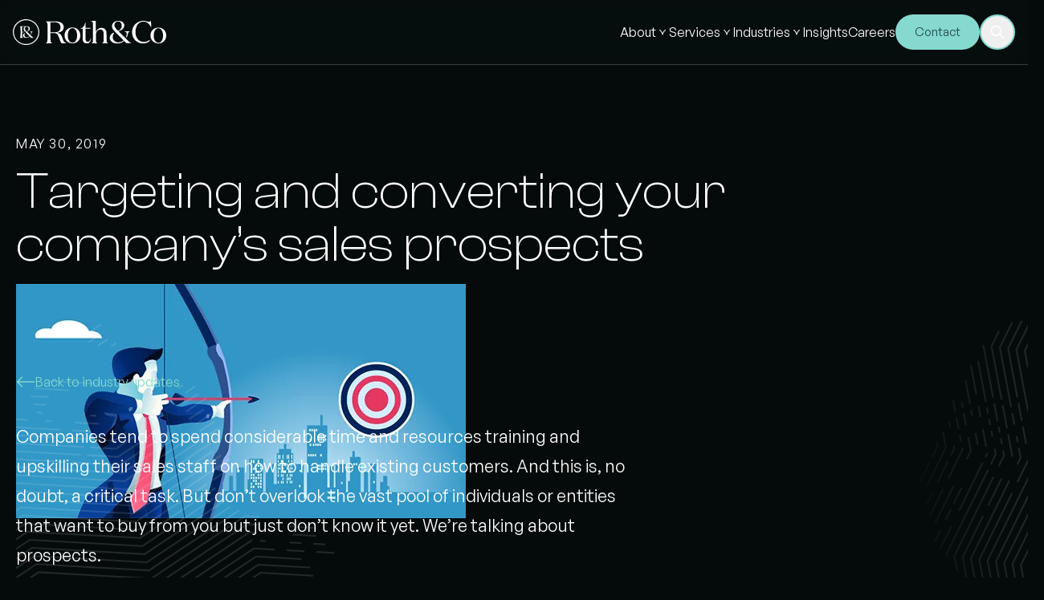

--- FILE ---
content_type: text/html; charset=UTF-8
request_url: https://rothcocpa.com/trend/targeting-and-converting-your-companys-sales-prospects/
body_size: 45956
content:
<!DOCTYPE html>
<html lang="en">

    <head>
        <meta charset="UTF-8">
        <meta http-equiv="X-UA-Compatible" content="IE=edge">
        <meta name="viewport" content="width=device-width, initial-scale=1.0">

        <!-- Google Tag Manager -->
        <script>(function(w,d,s,l,i){w[l]=w[l]||[];w[l].push({'gtm.start':
        new Date().getTime(),event:'gtm.js'});var f=d.getElementsByTagName(s)[0],
        j=d.createElement(s),dl=l!='dataLayer'?'&l='+l:'';j.async=true;j.src=
        'https://www.googletagmanager.com/gtm.js?id='+i+dl;f.parentNode.insertBefore(j,f);
        })(window,document,'script','dataLayer','GTM-PL8NK4R8');</script>
        <!-- End Google Tag Manager -->

        <!-- Google Tag Manager (noscript) -->
        <noscript><iframe data-src="https://www.googletagmanager.com/ns.html?id=GTM-PL8NK4R8"
        height="0" width="0" style="display:none;visibility:hidden" src="[data-uri]" class="lazyload" data-load-mode="1"></iframe></noscript>
        <!-- End Google Tag Manager (noscript) -->

        <title>Targeting and converting your company’s sales prospects - Roth&amp;Co</title>
<meta name='robots' content='max-image-preview:large, max-snippet:-1, max-video-preview:-1' />
	<style>img:is([sizes="auto" i], [sizes^="auto," i]) { contain-intrinsic-size: 3000px 1500px }</style>
	<link rel="canonical" href="https://rothcocpa.com/trend/targeting-and-converting-your-companys-sales-prospects/">
<meta name="description" content="Companies tend to spend considerable time and resources training and upskilling their sales staff on how to handle existing customers. And this is, no doubt, a">
<link rel='dns-prefetch' href='//js.hs-scripts.com' />
		<style>
			.lazyload,
			.lazyloading {
				max-width: 100%;
			}
		</style>
				<!-- This site uses the Google Analytics by ExactMetrics plugin v8.11.1 - Using Analytics tracking - https://www.exactmetrics.com/ -->
							<script src="//www.googletagmanager.com/gtag/js?id=G-8LKKXZ2EPG"  data-cfasync="false" data-wpfc-render="false" type="text/javascript" async></script>
			<script data-cfasync="false" data-wpfc-render="false" type="text/javascript">
				var em_version = '8.11.1';
				var em_track_user = true;
				var em_no_track_reason = '';
								var ExactMetricsDefaultLocations = {"page_location":"https:\/\/rothcocpa.com\/trend\/targeting-and-converting-your-companys-sales-prospects\/"};
								if ( typeof ExactMetricsPrivacyGuardFilter === 'function' ) {
					var ExactMetricsLocations = (typeof ExactMetricsExcludeQuery === 'object') ? ExactMetricsPrivacyGuardFilter( ExactMetricsExcludeQuery ) : ExactMetricsPrivacyGuardFilter( ExactMetricsDefaultLocations );
				} else {
					var ExactMetricsLocations = (typeof ExactMetricsExcludeQuery === 'object') ? ExactMetricsExcludeQuery : ExactMetricsDefaultLocations;
				}

								var disableStrs = [
										'ga-disable-G-8LKKXZ2EPG',
									];

				/* Function to detect opted out users */
				function __gtagTrackerIsOptedOut() {
					for (var index = 0; index < disableStrs.length; index++) {
						if (document.cookie.indexOf(disableStrs[index] + '=true') > -1) {
							return true;
						}
					}

					return false;
				}

				/* Disable tracking if the opt-out cookie exists. */
				if (__gtagTrackerIsOptedOut()) {
					for (var index = 0; index < disableStrs.length; index++) {
						window[disableStrs[index]] = true;
					}
				}

				/* Opt-out function */
				function __gtagTrackerOptout() {
					for (var index = 0; index < disableStrs.length; index++) {
						document.cookie = disableStrs[index] + '=true; expires=Thu, 31 Dec 2099 23:59:59 UTC; path=/';
						window[disableStrs[index]] = true;
					}
				}

				if ('undefined' === typeof gaOptout) {
					function gaOptout() {
						__gtagTrackerOptout();
					}
				}
								window.dataLayer = window.dataLayer || [];

				window.ExactMetricsDualTracker = {
					helpers: {},
					trackers: {},
				};
				if (em_track_user) {
					function __gtagDataLayer() {
						dataLayer.push(arguments);
					}

					function __gtagTracker(type, name, parameters) {
						if (!parameters) {
							parameters = {};
						}

						if (parameters.send_to) {
							__gtagDataLayer.apply(null, arguments);
							return;
						}

						if (type === 'event') {
														parameters.send_to = exactmetrics_frontend.v4_id;
							var hookName = name;
							if (typeof parameters['event_category'] !== 'undefined') {
								hookName = parameters['event_category'] + ':' + name;
							}

							if (typeof ExactMetricsDualTracker.trackers[hookName] !== 'undefined') {
								ExactMetricsDualTracker.trackers[hookName](parameters);
							} else {
								__gtagDataLayer('event', name, parameters);
							}
							
						} else {
							__gtagDataLayer.apply(null, arguments);
						}
					}

					__gtagTracker('js', new Date());
					__gtagTracker('set', {
						'developer_id.dNDMyYj': true,
											});
					if ( ExactMetricsLocations.page_location ) {
						__gtagTracker('set', ExactMetricsLocations);
					}
										__gtagTracker('config', 'G-8LKKXZ2EPG', {"forceSSL":"true"} );
										window.gtag = __gtagTracker;										(function () {
						/* https://developers.google.com/analytics/devguides/collection/analyticsjs/ */
						/* ga and __gaTracker compatibility shim. */
						var noopfn = function () {
							return null;
						};
						var newtracker = function () {
							return new Tracker();
						};
						var Tracker = function () {
							return null;
						};
						var p = Tracker.prototype;
						p.get = noopfn;
						p.set = noopfn;
						p.send = function () {
							var args = Array.prototype.slice.call(arguments);
							args.unshift('send');
							__gaTracker.apply(null, args);
						};
						var __gaTracker = function () {
							var len = arguments.length;
							if (len === 0) {
								return;
							}
							var f = arguments[len - 1];
							if (typeof f !== 'object' || f === null || typeof f.hitCallback !== 'function') {
								if ('send' === arguments[0]) {
									var hitConverted, hitObject = false, action;
									if ('event' === arguments[1]) {
										if ('undefined' !== typeof arguments[3]) {
											hitObject = {
												'eventAction': arguments[3],
												'eventCategory': arguments[2],
												'eventLabel': arguments[4],
												'value': arguments[5] ? arguments[5] : 1,
											}
										}
									}
									if ('pageview' === arguments[1]) {
										if ('undefined' !== typeof arguments[2]) {
											hitObject = {
												'eventAction': 'page_view',
												'page_path': arguments[2],
											}
										}
									}
									if (typeof arguments[2] === 'object') {
										hitObject = arguments[2];
									}
									if (typeof arguments[5] === 'object') {
										Object.assign(hitObject, arguments[5]);
									}
									if ('undefined' !== typeof arguments[1].hitType) {
										hitObject = arguments[1];
										if ('pageview' === hitObject.hitType) {
											hitObject.eventAction = 'page_view';
										}
									}
									if (hitObject) {
										action = 'timing' === arguments[1].hitType ? 'timing_complete' : hitObject.eventAction;
										hitConverted = mapArgs(hitObject);
										__gtagTracker('event', action, hitConverted);
									}
								}
								return;
							}

							function mapArgs(args) {
								var arg, hit = {};
								var gaMap = {
									'eventCategory': 'event_category',
									'eventAction': 'event_action',
									'eventLabel': 'event_label',
									'eventValue': 'event_value',
									'nonInteraction': 'non_interaction',
									'timingCategory': 'event_category',
									'timingVar': 'name',
									'timingValue': 'value',
									'timingLabel': 'event_label',
									'page': 'page_path',
									'location': 'page_location',
									'title': 'page_title',
									'referrer' : 'page_referrer',
								};
								for (arg in args) {
																		if (!(!args.hasOwnProperty(arg) || !gaMap.hasOwnProperty(arg))) {
										hit[gaMap[arg]] = args[arg];
									} else {
										hit[arg] = args[arg];
									}
								}
								return hit;
							}

							try {
								f.hitCallback();
							} catch (ex) {
							}
						};
						__gaTracker.create = newtracker;
						__gaTracker.getByName = newtracker;
						__gaTracker.getAll = function () {
							return [];
						};
						__gaTracker.remove = noopfn;
						__gaTracker.loaded = true;
						window['__gaTracker'] = __gaTracker;
					})();
									} else {
										console.log("");
					(function () {
						function __gtagTracker() {
							return null;
						}

						window['__gtagTracker'] = __gtagTracker;
						window['gtag'] = __gtagTracker;
					})();
									}
			</script>
							<!-- / Google Analytics by ExactMetrics -->
		<script type="text/javascript">
/* <![CDATA[ */
window._wpemojiSettings = {"baseUrl":"https:\/\/s.w.org\/images\/core\/emoji\/16.0.1\/72x72\/","ext":".png","svgUrl":"https:\/\/s.w.org\/images\/core\/emoji\/16.0.1\/svg\/","svgExt":".svg","source":{"concatemoji":"https:\/\/rothcocpa.com\/wp-includes\/js\/wp-emoji-release.min.js?ver=a09ccfca69dd44638575f2df44effb6d"}};
/*! This file is auto-generated */
!function(s,n){var o,i,e;function c(e){try{var t={supportTests:e,timestamp:(new Date).valueOf()};sessionStorage.setItem(o,JSON.stringify(t))}catch(e){}}function p(e,t,n){e.clearRect(0,0,e.canvas.width,e.canvas.height),e.fillText(t,0,0);var t=new Uint32Array(e.getImageData(0,0,e.canvas.width,e.canvas.height).data),a=(e.clearRect(0,0,e.canvas.width,e.canvas.height),e.fillText(n,0,0),new Uint32Array(e.getImageData(0,0,e.canvas.width,e.canvas.height).data));return t.every(function(e,t){return e===a[t]})}function u(e,t){e.clearRect(0,0,e.canvas.width,e.canvas.height),e.fillText(t,0,0);for(var n=e.getImageData(16,16,1,1),a=0;a<n.data.length;a++)if(0!==n.data[a])return!1;return!0}function f(e,t,n,a){switch(t){case"flag":return n(e,"\ud83c\udff3\ufe0f\u200d\u26a7\ufe0f","\ud83c\udff3\ufe0f\u200b\u26a7\ufe0f")?!1:!n(e,"\ud83c\udde8\ud83c\uddf6","\ud83c\udde8\u200b\ud83c\uddf6")&&!n(e,"\ud83c\udff4\udb40\udc67\udb40\udc62\udb40\udc65\udb40\udc6e\udb40\udc67\udb40\udc7f","\ud83c\udff4\u200b\udb40\udc67\u200b\udb40\udc62\u200b\udb40\udc65\u200b\udb40\udc6e\u200b\udb40\udc67\u200b\udb40\udc7f");case"emoji":return!a(e,"\ud83e\udedf")}return!1}function g(e,t,n,a){var r="undefined"!=typeof WorkerGlobalScope&&self instanceof WorkerGlobalScope?new OffscreenCanvas(300,150):s.createElement("canvas"),o=r.getContext("2d",{willReadFrequently:!0}),i=(o.textBaseline="top",o.font="600 32px Arial",{});return e.forEach(function(e){i[e]=t(o,e,n,a)}),i}function t(e){var t=s.createElement("script");t.src=e,t.defer=!0,s.head.appendChild(t)}"undefined"!=typeof Promise&&(o="wpEmojiSettingsSupports",i=["flag","emoji"],n.supports={everything:!0,everythingExceptFlag:!0},e=new Promise(function(e){s.addEventListener("DOMContentLoaded",e,{once:!0})}),new Promise(function(t){var n=function(){try{var e=JSON.parse(sessionStorage.getItem(o));if("object"==typeof e&&"number"==typeof e.timestamp&&(new Date).valueOf()<e.timestamp+604800&&"object"==typeof e.supportTests)return e.supportTests}catch(e){}return null}();if(!n){if("undefined"!=typeof Worker&&"undefined"!=typeof OffscreenCanvas&&"undefined"!=typeof URL&&URL.createObjectURL&&"undefined"!=typeof Blob)try{var e="postMessage("+g.toString()+"("+[JSON.stringify(i),f.toString(),p.toString(),u.toString()].join(",")+"));",a=new Blob([e],{type:"text/javascript"}),r=new Worker(URL.createObjectURL(a),{name:"wpTestEmojiSupports"});return void(r.onmessage=function(e){c(n=e.data),r.terminate(),t(n)})}catch(e){}c(n=g(i,f,p,u))}t(n)}).then(function(e){for(var t in e)n.supports[t]=e[t],n.supports.everything=n.supports.everything&&n.supports[t],"flag"!==t&&(n.supports.everythingExceptFlag=n.supports.everythingExceptFlag&&n.supports[t]);n.supports.everythingExceptFlag=n.supports.everythingExceptFlag&&!n.supports.flag,n.DOMReady=!1,n.readyCallback=function(){n.DOMReady=!0}}).then(function(){return e}).then(function(){var e;n.supports.everything||(n.readyCallback(),(e=n.source||{}).concatemoji?t(e.concatemoji):e.wpemoji&&e.twemoji&&(t(e.twemoji),t(e.wpemoji)))}))}((window,document),window._wpemojiSettings);
/* ]]> */
</script>
<style id='wp-emoji-styles-inline-css' type='text/css'>

	img.wp-smiley, img.emoji {
		display: inline !important;
		border: none !important;
		box-shadow: none !important;
		height: 1em !important;
		width: 1em !important;
		margin: 0 0.07em !important;
		vertical-align: -0.1em !important;
		background: none !important;
		padding: 0 !important;
	}
</style>
<link rel='stylesheet' id='wp-block-library-css' href='https://rothcocpa.com/wp-includes/css/dist/block-library/style.min.css?ver=a09ccfca69dd44638575f2df44effb6d' type='text/css' media='all' />
<style id='classic-theme-styles-inline-css' type='text/css'>
/*! This file is auto-generated */
.wp-block-button__link{color:#fff;background-color:#32373c;border-radius:9999px;box-shadow:none;text-decoration:none;padding:calc(.667em + 2px) calc(1.333em + 2px);font-size:1.125em}.wp-block-file__button{background:#32373c;color:#fff;text-decoration:none}
</style>
<style id='safe-svg-svg-icon-style-inline-css' type='text/css'>
.safe-svg-cover{text-align:center}.safe-svg-cover .safe-svg-inside{display:inline-block;max-width:100%}.safe-svg-cover svg{fill:currentColor;height:100%;max-height:100%;max-width:100%;width:100%}

</style>
<style id='global-styles-inline-css' type='text/css'>
:root{--wp--preset--aspect-ratio--square: 1;--wp--preset--aspect-ratio--4-3: 4/3;--wp--preset--aspect-ratio--3-4: 3/4;--wp--preset--aspect-ratio--3-2: 3/2;--wp--preset--aspect-ratio--2-3: 2/3;--wp--preset--aspect-ratio--16-9: 16/9;--wp--preset--aspect-ratio--9-16: 9/16;--wp--preset--color--black: #000000;--wp--preset--color--cyan-bluish-gray: #abb8c3;--wp--preset--color--white: #ffffff;--wp--preset--color--pale-pink: #f78da7;--wp--preset--color--vivid-red: #cf2e2e;--wp--preset--color--luminous-vivid-orange: #ff6900;--wp--preset--color--luminous-vivid-amber: #fcb900;--wp--preset--color--light-green-cyan: #7bdcb5;--wp--preset--color--vivid-green-cyan: #00d084;--wp--preset--color--pale-cyan-blue: #8ed1fc;--wp--preset--color--vivid-cyan-blue: #0693e3;--wp--preset--color--vivid-purple: #9b51e0;--wp--preset--gradient--vivid-cyan-blue-to-vivid-purple: linear-gradient(135deg,rgba(6,147,227,1) 0%,rgb(155,81,224) 100%);--wp--preset--gradient--light-green-cyan-to-vivid-green-cyan: linear-gradient(135deg,rgb(122,220,180) 0%,rgb(0,208,130) 100%);--wp--preset--gradient--luminous-vivid-amber-to-luminous-vivid-orange: linear-gradient(135deg,rgba(252,185,0,1) 0%,rgba(255,105,0,1) 100%);--wp--preset--gradient--luminous-vivid-orange-to-vivid-red: linear-gradient(135deg,rgba(255,105,0,1) 0%,rgb(207,46,46) 100%);--wp--preset--gradient--very-light-gray-to-cyan-bluish-gray: linear-gradient(135deg,rgb(238,238,238) 0%,rgb(169,184,195) 100%);--wp--preset--gradient--cool-to-warm-spectrum: linear-gradient(135deg,rgb(74,234,220) 0%,rgb(151,120,209) 20%,rgb(207,42,186) 40%,rgb(238,44,130) 60%,rgb(251,105,98) 80%,rgb(254,248,76) 100%);--wp--preset--gradient--blush-light-purple: linear-gradient(135deg,rgb(255,206,236) 0%,rgb(152,150,240) 100%);--wp--preset--gradient--blush-bordeaux: linear-gradient(135deg,rgb(254,205,165) 0%,rgb(254,45,45) 50%,rgb(107,0,62) 100%);--wp--preset--gradient--luminous-dusk: linear-gradient(135deg,rgb(255,203,112) 0%,rgb(199,81,192) 50%,rgb(65,88,208) 100%);--wp--preset--gradient--pale-ocean: linear-gradient(135deg,rgb(255,245,203) 0%,rgb(182,227,212) 50%,rgb(51,167,181) 100%);--wp--preset--gradient--electric-grass: linear-gradient(135deg,rgb(202,248,128) 0%,rgb(113,206,126) 100%);--wp--preset--gradient--midnight: linear-gradient(135deg,rgb(2,3,129) 0%,rgb(40,116,252) 100%);--wp--preset--font-size--small: 13px;--wp--preset--font-size--medium: 20px;--wp--preset--font-size--large: 36px;--wp--preset--font-size--x-large: 42px;--wp--preset--spacing--20: 0.44rem;--wp--preset--spacing--30: 0.67rem;--wp--preset--spacing--40: 1rem;--wp--preset--spacing--50: 1.5rem;--wp--preset--spacing--60: 2.25rem;--wp--preset--spacing--70: 3.38rem;--wp--preset--spacing--80: 5.06rem;--wp--preset--shadow--natural: 6px 6px 9px rgba(0, 0, 0, 0.2);--wp--preset--shadow--deep: 12px 12px 50px rgba(0, 0, 0, 0.4);--wp--preset--shadow--sharp: 6px 6px 0px rgba(0, 0, 0, 0.2);--wp--preset--shadow--outlined: 6px 6px 0px -3px rgba(255, 255, 255, 1), 6px 6px rgba(0, 0, 0, 1);--wp--preset--shadow--crisp: 6px 6px 0px rgba(0, 0, 0, 1);}:where(.is-layout-flex){gap: 0.5em;}:where(.is-layout-grid){gap: 0.5em;}body .is-layout-flex{display: flex;}.is-layout-flex{flex-wrap: wrap;align-items: center;}.is-layout-flex > :is(*, div){margin: 0;}body .is-layout-grid{display: grid;}.is-layout-grid > :is(*, div){margin: 0;}:where(.wp-block-columns.is-layout-flex){gap: 2em;}:where(.wp-block-columns.is-layout-grid){gap: 2em;}:where(.wp-block-post-template.is-layout-flex){gap: 1.25em;}:where(.wp-block-post-template.is-layout-grid){gap: 1.25em;}.has-black-color{color: var(--wp--preset--color--black) !important;}.has-cyan-bluish-gray-color{color: var(--wp--preset--color--cyan-bluish-gray) !important;}.has-white-color{color: var(--wp--preset--color--white) !important;}.has-pale-pink-color{color: var(--wp--preset--color--pale-pink) !important;}.has-vivid-red-color{color: var(--wp--preset--color--vivid-red) !important;}.has-luminous-vivid-orange-color{color: var(--wp--preset--color--luminous-vivid-orange) !important;}.has-luminous-vivid-amber-color{color: var(--wp--preset--color--luminous-vivid-amber) !important;}.has-light-green-cyan-color{color: var(--wp--preset--color--light-green-cyan) !important;}.has-vivid-green-cyan-color{color: var(--wp--preset--color--vivid-green-cyan) !important;}.has-pale-cyan-blue-color{color: var(--wp--preset--color--pale-cyan-blue) !important;}.has-vivid-cyan-blue-color{color: var(--wp--preset--color--vivid-cyan-blue) !important;}.has-vivid-purple-color{color: var(--wp--preset--color--vivid-purple) !important;}.has-black-background-color{background-color: var(--wp--preset--color--black) !important;}.has-cyan-bluish-gray-background-color{background-color: var(--wp--preset--color--cyan-bluish-gray) !important;}.has-white-background-color{background-color: var(--wp--preset--color--white) !important;}.has-pale-pink-background-color{background-color: var(--wp--preset--color--pale-pink) !important;}.has-vivid-red-background-color{background-color: var(--wp--preset--color--vivid-red) !important;}.has-luminous-vivid-orange-background-color{background-color: var(--wp--preset--color--luminous-vivid-orange) !important;}.has-luminous-vivid-amber-background-color{background-color: var(--wp--preset--color--luminous-vivid-amber) !important;}.has-light-green-cyan-background-color{background-color: var(--wp--preset--color--light-green-cyan) !important;}.has-vivid-green-cyan-background-color{background-color: var(--wp--preset--color--vivid-green-cyan) !important;}.has-pale-cyan-blue-background-color{background-color: var(--wp--preset--color--pale-cyan-blue) !important;}.has-vivid-cyan-blue-background-color{background-color: var(--wp--preset--color--vivid-cyan-blue) !important;}.has-vivid-purple-background-color{background-color: var(--wp--preset--color--vivid-purple) !important;}.has-black-border-color{border-color: var(--wp--preset--color--black) !important;}.has-cyan-bluish-gray-border-color{border-color: var(--wp--preset--color--cyan-bluish-gray) !important;}.has-white-border-color{border-color: var(--wp--preset--color--white) !important;}.has-pale-pink-border-color{border-color: var(--wp--preset--color--pale-pink) !important;}.has-vivid-red-border-color{border-color: var(--wp--preset--color--vivid-red) !important;}.has-luminous-vivid-orange-border-color{border-color: var(--wp--preset--color--luminous-vivid-orange) !important;}.has-luminous-vivid-amber-border-color{border-color: var(--wp--preset--color--luminous-vivid-amber) !important;}.has-light-green-cyan-border-color{border-color: var(--wp--preset--color--light-green-cyan) !important;}.has-vivid-green-cyan-border-color{border-color: var(--wp--preset--color--vivid-green-cyan) !important;}.has-pale-cyan-blue-border-color{border-color: var(--wp--preset--color--pale-cyan-blue) !important;}.has-vivid-cyan-blue-border-color{border-color: var(--wp--preset--color--vivid-cyan-blue) !important;}.has-vivid-purple-border-color{border-color: var(--wp--preset--color--vivid-purple) !important;}.has-vivid-cyan-blue-to-vivid-purple-gradient-background{background: var(--wp--preset--gradient--vivid-cyan-blue-to-vivid-purple) !important;}.has-light-green-cyan-to-vivid-green-cyan-gradient-background{background: var(--wp--preset--gradient--light-green-cyan-to-vivid-green-cyan) !important;}.has-luminous-vivid-amber-to-luminous-vivid-orange-gradient-background{background: var(--wp--preset--gradient--luminous-vivid-amber-to-luminous-vivid-orange) !important;}.has-luminous-vivid-orange-to-vivid-red-gradient-background{background: var(--wp--preset--gradient--luminous-vivid-orange-to-vivid-red) !important;}.has-very-light-gray-to-cyan-bluish-gray-gradient-background{background: var(--wp--preset--gradient--very-light-gray-to-cyan-bluish-gray) !important;}.has-cool-to-warm-spectrum-gradient-background{background: var(--wp--preset--gradient--cool-to-warm-spectrum) !important;}.has-blush-light-purple-gradient-background{background: var(--wp--preset--gradient--blush-light-purple) !important;}.has-blush-bordeaux-gradient-background{background: var(--wp--preset--gradient--blush-bordeaux) !important;}.has-luminous-dusk-gradient-background{background: var(--wp--preset--gradient--luminous-dusk) !important;}.has-pale-ocean-gradient-background{background: var(--wp--preset--gradient--pale-ocean) !important;}.has-electric-grass-gradient-background{background: var(--wp--preset--gradient--electric-grass) !important;}.has-midnight-gradient-background{background: var(--wp--preset--gradient--midnight) !important;}.has-small-font-size{font-size: var(--wp--preset--font-size--small) !important;}.has-medium-font-size{font-size: var(--wp--preset--font-size--medium) !important;}.has-large-font-size{font-size: var(--wp--preset--font-size--large) !important;}.has-x-large-font-size{font-size: var(--wp--preset--font-size--x-large) !important;}
:where(.wp-block-post-template.is-layout-flex){gap: 1.25em;}:where(.wp-block-post-template.is-layout-grid){gap: 1.25em;}
:where(.wp-block-columns.is-layout-flex){gap: 2em;}:where(.wp-block-columns.is-layout-grid){gap: 2em;}
:root :where(.wp-block-pullquote){font-size: 1.5em;line-height: 1.6;}
</style>
<link rel='stylesheet' id='contact-form-7-css' href='https://rothcocpa.com/wp-content/plugins/contact-form-7/includes/css/styles.css?ver=6.1.4' type='text/css' media='all' />
<style id='contact-form-7-inline-css' type='text/css'>
.wpcf7 .wpcf7-recaptcha iframe {margin-bottom: 0;}.wpcf7 .wpcf7-recaptcha[data-align="center"] > div {margin: 0 auto;}.wpcf7 .wpcf7-recaptcha[data-align="right"] > div {margin: 0 0 0 auto;}
</style>
<link rel='stylesheet' id='wpdm-fonticon-css' href='https://rothcocpa.com/wp-content/plugins/download-manager/assets/wpdm-iconfont/css/wpdm-icons.css?ver=a09ccfca69dd44638575f2df44effb6d' type='text/css' media='all' />
<link rel='stylesheet' id='wpdm-front-css' href='https://rothcocpa.com/wp-content/plugins/download-manager/assets/css/front.min.css?ver=3.3.46' type='text/css' media='all' />
<style id='wpdm-front-inline-css' type='text/css'>
.w3eden { /* color-scheme: light */ }
</style>
<link rel='stylesheet' id='wpa-css-css' href='https://rothcocpa.com/wp-content/plugins/honeypot/includes/css/wpa.css?ver=2.3.04' type='text/css' media='all' />
<link rel='stylesheet' id='WP ScratchIt-css' href='https://rothcocpa.com/wp-content/plugins/wp-scratchit/public/css/wp-scratchit.css?ver=1.5.0' type='text/css' media='all' />
<link rel='stylesheet' id='main-styles-css' href='https://rothcocpa.com/wp-content/themes/rothco/dist/assets/css/main-b445d0bf.css?ver=a09ccfca69dd44638575f2df44effb6d' type='text/css' media='all' />
<link rel='stylesheet' id='wp_mailjet_form_builder_widget-widget-front-styles-css' href='https://rothcocpa.com/wp-content/plugins/mailjet-for-wordpress/src/widgetformbuilder/css/front-widget.css?ver=6.1.6' type='text/css' media='all' />
<link rel='stylesheet' id='tablepress-default-css' href='https://rothcocpa.com/wp-content/plugins/tablepress/css/build/default.css?ver=3.2.6' type='text/css' media='all' />
<script type="text/javascript" src="https://rothcocpa.com/wp-content/plugins/google-analytics-dashboard-for-wp/assets/js/frontend-gtag.js?ver=8.11.1" id="exactmetrics-frontend-script-js" async="async" data-wp-strategy="async"></script>
<script data-cfasync="false" data-wpfc-render="false" type="text/javascript" id='exactmetrics-frontend-script-js-extra'>/* <![CDATA[ */
var exactmetrics_frontend = {"js_events_tracking":"true","download_extensions":"zip,mp3,mpeg,pdf,docx,pptx,xlsx,rar","inbound_paths":"[{\"path\":\"\\\/go\\\/\",\"label\":\"affiliate\"},{\"path\":\"\\\/recommend\\\/\",\"label\":\"affiliate\"}]","home_url":"https:\/\/rothcocpa.com","hash_tracking":"false","v4_id":"G-8LKKXZ2EPG"};/* ]]> */
</script>
<script type="text/javascript" src="https://rothcocpa.com/wp-includes/js/jquery/jquery.min.js?ver=3.7.1" id="jquery-core-js"></script>
<script type="text/javascript" id="jquery-js-after">
/* <![CDATA[ */
document.addEventListener('DOMContentLoaded',function(){document.querySelectorAll('.w3eden').forEach(function(el){el.classList.add('light-mode')})});
/* ]]> */
</script>
<script type="text/javascript" src="https://rothcocpa.com/wp-content/plugins/download-manager/assets/js/wpdm.min.js?ver=a09ccfca69dd44638575f2df44effb6d" id="wpdm-frontend-js-js"></script>
<script type="text/javascript" id="wpdm-frontjs-js-extra">
/* <![CDATA[ */
var wpdm_url = {"home":"https:\/\/rothcocpa.com\/","site":"https:\/\/rothcocpa.com\/","ajax":"https:\/\/rothcocpa.com\/wp-admin\/admin-ajax.php"};
var wpdm_js = {"spinner":"<i class=\"wpdm-icon wpdm-sun wpdm-spin\"><\/i>","client_id":"45f6d6d3e059cf80a9d6546b50ce69a1"};
var wpdm_strings = {"pass_var":"Password Verified!","pass_var_q":"Please click following button to start download.","start_dl":"Start Download"};
/* ]]> */
</script>
<script type="text/javascript" src="https://rothcocpa.com/wp-content/plugins/download-manager/assets/js/front.min.js?ver=3.3.46" id="wpdm-frontjs-js"></script>
<script type="text/javascript" id="WP ScratchIt-js-extra">
/* <![CDATA[ */
var ajaxurl = "https:\/\/rothcocpa.com\/wp-admin\/admin-ajax.php";
/* ]]> */
</script>
<script type="text/javascript" src="https://rothcocpa.com/wp-content/plugins/wp-scratchit/public/js/wp-scratchit.js?ver=1.5.0" id="WP ScratchIt-js"></script>
<link rel="https://api.w.org/" href="https://rothcocpa.com/wp-json/" /><link rel="alternate" title="oEmbed (JSON)" type="application/json+oembed" href="https://rothcocpa.com/wp-json/oembed/1.0/embed?url=https%3A%2F%2Frothcocpa.com%2Ftrend%2Ftargeting-and-converting-your-companys-sales-prospects%2F" />
<link rel="alternate" title="oEmbed (XML)" type="text/xml+oembed" href="https://rothcocpa.com/wp-json/oembed/1.0/embed?url=https%3A%2F%2Frothcocpa.com%2Ftrend%2Ftargeting-and-converting-your-companys-sales-prospects%2F&#038;format=xml" />
			<!-- DO NOT COPY THIS SNIPPET! Start of Page Analytics Tracking for HubSpot WordPress plugin v11.3.37-->
			<script class="hsq-set-content-id" data-content-id="blog-post">
				var _hsq = _hsq || [];
				_hsq.push(["setContentType", "blog-post"]);
			</script>
			<!-- DO NOT COPY THIS SNIPPET! End of Page Analytics Tracking for HubSpot WordPress plugin -->
					<script>
			document.documentElement.className = document.documentElement.className.replace('no-js', 'js');
		</script>
				<style>
			.no-js img.lazyload {
				display: none;
			}

			figure.wp-block-image img.lazyloading {
				min-width: 150px;
			}

			.lazyload,
			.lazyloading {
				--smush-placeholder-width: 100px;
				--smush-placeholder-aspect-ratio: 1/1;
				width: var(--smush-image-width, var(--smush-placeholder-width)) !important;
				aspect-ratio: var(--smush-image-aspect-ratio, var(--smush-placeholder-aspect-ratio)) !important;
			}

						.lazyload, .lazyloading {
				opacity: 0;
			}

			.lazyloaded {
				opacity: 1;
				transition: opacity 400ms;
				transition-delay: 0ms;
			}

					</style>
		<!-- No banner image found -->
<!-- Using featured image -->
<!-- Final og:image: https://rothcocpa.com/wp-content/uploads/2019/05/targeting.jpg?v=6 -->
<meta property="og:title" content="Targeting and converting your company’s sales prospects">
<meta property="og:description" content="Companies tend to spend considerable time and resources training and upskilling their sales staff on how to handle existing customers. And this is, no doubt, a critical task. But don’t overlook the vast pool of individuals or entities that want to buy from you but just don’t know it yet. We’re talking about prospects. Identifying [&hellip;]">
<meta property="og:image" content="https://rothcocpa.com/wp-content/uploads/2019/05/targeting.jpg?v=6">
<meta property="og:image:alt" content="Targeting and converting your company’s sales prospects">
<meta property="og:url" content="https://rothcocpa.com/trend/targeting-and-converting-your-companys-sales-prospects/">
<meta property="og:type" content="article">
<meta property="og:site_name" content="Roth&amp;Co">
<meta name="twitter:card" content="summary_large_image">
<meta name="twitter:title" content="Targeting and converting your company’s sales prospects">
<meta name="twitter:description" content="Companies tend to spend considerable time and resources training and upskilling their sales staff on how to handle existing customers. And this is, no doubt, a critical task. But don’t overlook the vast pool of individuals or entities that want to buy from you but just don’t know it yet. We’re talking about prospects. Identifying [&hellip;]">
<meta name="twitter:image" content="https://rothcocpa.com/wp-content/uploads/2019/05/targeting.jpg?v=6">
<meta name="twitter:image:alt" content="Targeting and converting your company’s sales prospects">
<meta property="og:image:type" content="image/jpeg">
<meta property="og:image:width" content="1200">
<meta property="og:image:height" content="630">
<meta property="og:image:secure_url" content="https://rothcocpa.com/wp-content/uploads/2019/05/targeting.jpg?v=6">
    <script>
        function updateFavicons() {
            // Only use system preference for theme detection
            const prefersDark = window.matchMedia('(prefers-color-scheme: dark)').matches;
            const mode = prefersDark ? 'dark' : 'light';

            const baseUrl = 'https://rothcocpa.com/wp-content/themes/rothco/assets/img/favicon';

            // Update favicons
            document.querySelectorAll('link[rel*="icon"]').forEach(link => {
                const href = link.getAttribute('href');
                if (href && href.includes('/favicon')) {
                    const filename = href.split('/').pop();
                    const newHref = `${baseUrl}/${mode}/${filename}`;
                    if (href !== newHref) {
                        link.setAttribute('href', newHref);
                    }
                }
            });

            // Update meta colors
            const themeColor = prefersDark ? '#000000' : '#ffffff';
            document.querySelectorAll('meta[name="theme-color"], meta[name="msapplication-TileColor"]').forEach(meta => {
                if (meta.getAttribute('content') !== themeColor) {
                    meta.setAttribute('content', themeColor);
                }
            });
        }

        function initialize() {
            // Watch for system theme changes
            const mediaQuery = window.matchMedia('(prefers-color-scheme: dark)');
            mediaQuery.addEventListener('change', (e) => {
                updateFavicons();
            });

            // Initial update
            updateFavicons();
        }

        // Start initialization when DOM is ready
        if (document.readyState === 'loading') {
            document.addEventListener('DOMContentLoaded', initialize);
        } else {
            initialize();
        }
    </script>

    <!-- PNG Favicons -->
            <link rel="icon" type="image/png" sizes="16x16" 
              href="https://rothcocpa.com/wp-content/themes/rothco/assets/img/favicon/light/favicon-16x16.png">
            <link rel="icon" type="image/png" sizes="32x32" 
              href="https://rothcocpa.com/wp-content/themes/rothco/assets/img/favicon/light/favicon-32x32.png">
            <link rel="icon" type="image/png" sizes="96x96" 
              href="https://rothcocpa.com/wp-content/themes/rothco/assets/img/favicon/light/favicon-96x96.png">
    
    <!-- SVG Favicon (if available) -->
    <link rel="icon" type="image/svg+xml" href="https://rothcocpa.com/wp-content/themes/rothco/assets/img/favicon/light/favicon.svg">

    <!-- Apple Touch Icons -->
            <link rel="apple-touch-icon" sizes="57x57" 
              href="https://rothcocpa.com/wp-content/themes/rothco/assets/img/favicon/light/apple-touch-icon-57x57.png">
            <link rel="apple-touch-icon" sizes="60x60" 
              href="https://rothcocpa.com/wp-content/themes/rothco/assets/img/favicon/light/apple-touch-icon-60x60.png">
            <link rel="apple-touch-icon" sizes="72x72" 
              href="https://rothcocpa.com/wp-content/themes/rothco/assets/img/favicon/light/apple-touch-icon-72x72.png">
            <link rel="apple-touch-icon" sizes="76x76" 
              href="https://rothcocpa.com/wp-content/themes/rothco/assets/img/favicon/light/apple-touch-icon-76x76.png">
            <link rel="apple-touch-icon" sizes="114x114" 
              href="https://rothcocpa.com/wp-content/themes/rothco/assets/img/favicon/light/apple-touch-icon-114x114.png">
            <link rel="apple-touch-icon" sizes="120x120" 
              href="https://rothcocpa.com/wp-content/themes/rothco/assets/img/favicon/light/apple-touch-icon-120x120.png">
            <link rel="apple-touch-icon" sizes="144x144" 
              href="https://rothcocpa.com/wp-content/themes/rothco/assets/img/favicon/light/apple-touch-icon-144x144.png">
            <link rel="apple-touch-icon" sizes="152x152" 
              href="https://rothcocpa.com/wp-content/themes/rothco/assets/img/favicon/light/apple-touch-icon-152x152.png">
            <link rel="apple-touch-icon" sizes="180x180" 
              href="https://rothcocpa.com/wp-content/themes/rothco/assets/img/favicon/light/apple-touch-icon-180x180.png">
    
    <!-- Android Icon -->
    <link rel="icon" type="image/png" sizes="192x192" 
          href="https://rothcocpa.com/wp-content/themes/rothco/assets/img/favicon/light/android-chrome-192x192.png">

    <!-- Theme Color -->
    <meta name="theme-color" content="#ffffff">
    <meta name="msapplication-TileColor" content="#ffffff">
    
<!-- Meta Pixel Code -->
<script type='text/javascript'>
!function(f,b,e,v,n,t,s){if(f.fbq)return;n=f.fbq=function(){n.callMethod?
n.callMethod.apply(n,arguments):n.queue.push(arguments)};if(!f._fbq)f._fbq=n;
n.push=n;n.loaded=!0;n.version='2.0';n.queue=[];t=b.createElement(e);t.async=!0;
t.src=v;s=b.getElementsByTagName(e)[0];s.parentNode.insertBefore(t,s)}(window,
document,'script','https://connect.facebook.net/en_US/fbevents.js');
</script>
<!-- End Meta Pixel Code -->
<script type='text/javascript'>var url = window.location.origin + '?ob=open-bridge';
            fbq('set', 'openbridge', '440963856349901', url);
fbq('init', '440963856349901', {}, {
    "agent": "wordpress-6.8.2-4.1.5"
})</script><script type='text/javascript'>
    fbq('track', 'PageView', []);
  </script><meta name="generator" content="WordPress Download Manager 3.3.46" />
                <style>
        /* WPDM Link Template Styles */        </style>
                <style>

            :root {
                --color-primary: #4a8eff;
                --color-primary-rgb: 74, 142, 255;
                --color-primary-hover: #5998ff;
                --color-primary-active: #3281ff;
                --clr-sec: #6c757d;
                --clr-sec-rgb: 108, 117, 125;
                --clr-sec-hover: #6c757d;
                --clr-sec-active: #6c757d;
                --color-secondary: #6c757d;
                --color-secondary-rgb: 108, 117, 125;
                --color-secondary-hover: #6c757d;
                --color-secondary-active: #6c757d;
                --color-success: #018e11;
                --color-success-rgb: 1, 142, 17;
                --color-success-hover: #0aad01;
                --color-success-active: #0c8c01;
                --color-info: #2CA8FF;
                --color-info-rgb: 44, 168, 255;
                --color-info-hover: #2CA8FF;
                --color-info-active: #2CA8FF;
                --color-warning: #FFB236;
                --color-warning-rgb: 255, 178, 54;
                --color-warning-hover: #FFB236;
                --color-warning-active: #FFB236;
                --color-danger: #ff5062;
                --color-danger-rgb: 255, 80, 98;
                --color-danger-hover: #ff5062;
                --color-danger-active: #ff5062;
                --color-green: #30b570;
                --color-blue: #0073ff;
                --color-purple: #8557D3;
                --color-red: #ff5062;
                --color-muted: rgba(69, 89, 122, 0.6);
                --wpdm-font: "Sen", -apple-system, BlinkMacSystemFont, "Segoe UI", Roboto, Helvetica, Arial, sans-serif, "Apple Color Emoji", "Segoe UI Emoji", "Segoe UI Symbol";
            }

            .wpdm-download-link.btn.btn-primary {
                border-radius: 4px;
            }


        </style>
            </head>

    <body data-rsssl=1 class="wp-singular trend-template-default single single-trend postid-2657 wp-theme-rothco">
        <a href="#main-content" class="sr-only focus:not-sr-only focus:absolute focus:z-50 focus:p-4 focus:text-black focus:no-underline focus:border-2 focus:border-black focus:left-1/2 focus:top-0 focus:-translate-x-1/2 focus:outline-none">Skip to main content</a>

        <header class="main-header z-[100] fixed top-0 left-0 w-full p-4 border-b border-b-[rgba(255,255,255,0.2)] bg-[rgba(38,83,78,0.05)]" data-aos="fade">
            <div class="container flex justify-between items-center">
                <a id="logo" href='https://rothcocpa.com'>
                    <img class="h-6 sm:h-8 lazyload" data-src="https://rothcocpa.com/wp-content/themes/rothco/assets/img/logo.svg" width="191" height="32" alt="Roth&Co" src="[data-uri]" style="--smush-placeholder-width: 191px; --smush-placeholder-aspect-ratio: 191/32;">
                </a>
                <div class="flex items-center gap-4">
                    <nav class="main-menu hidden max-xl:overflow-y-auto w-full max-xl:h-[calc(100vh_-_76px)] sm:max-w-[400px] xl:flex xl:max-w-fit"><ul id="main-menu" class="flex flex-col gap-6 flex-1 xl:flex-row xl:items-center"><li class=" menu-item menu-item-type-post_type menu-item-object-page menu-item-has-children"><a href="https://rothcocpa.com/about-us/" aria-haspopup="true" aria-expanded="false">About</a>
<ul class="sub-menu">
	<li class=" menu-item menu-item-type-custom menu-item-object-custom"><a href="/about-us/#about-the-roth-story">The Roth Story</a></li>
	<li class=" menu-item menu-item-type-custom menu-item-object-custom"><a href="/about-us/#about-clients">Clients</a></li>
	<li class=" menu-item menu-item-type-custom menu-item-object-custom"><a href="/about-us/#about-bdo-alliance">BDO Alliance USA</a></li>
	<li class=" menu-item menu-item-type-custom menu-item-object-custom"><a href="/about-us/#about-roth-manifesto">The Roth Manifesto</a></li>
	<li class=" menu-item menu-item-type-custom menu-item-object-custom"><a href="/about-us/#about-how-we-do-it">How We Do It</a></li>
	<li class=" menu-item menu-item-type-custom menu-item-object-custom"><a href="/about-us/#about-our-team">Our Team</a></li>
	<li class=" menu-item menu-item-type-custom menu-item-object-custom"><a href="/about-us/#about-giving-back">Giving Back</a></li>
</ul>
</li>
<li class="nav-services has-sub menu-item menu-item-type-custom menu-item-object-custom menu-item-has-children"><a href="#" aria-haspopup="true" aria-expanded="false">Services</a>
<ul class="sub-menu">
	<li class="col-sm-3 menuBlock menu-item menu-item-type-taxonomy menu-item-object-service_cat menu-item-has-children"><a href="https://rothcocpa.com/service_cat/assurance/" aria-haspopup="true" aria-expanded="false">Accounting + Assurance</a>
	<ul class="sub-menu">
		<li class=" menu-item menu-item-type-post_type menu-item-object-service"><a href="https://rothcocpa.com/service/financial-statements/">Financial Statements</a></li>
		<li class=" menu-item menu-item-type-post_type menu-item-object-service"><a href="https://rothcocpa.com/service/program-specific-audits/">Compliance Related Audits</a></li>
		<li class=" menu-item menu-item-type-post_type menu-item-object-service"><a href="https://rothcocpa.com/service/government-and-regulatory-compliance/">Government &#038; Regulatory Compliance</a></li>
		<li class=" menu-item menu-item-type-post_type menu-item-object-service"><a href="https://rothcocpa.com/service/consolidated-fiscal-reports-cfr-opwdd-sed/">Consolidated Fiscal Reports (CFR, OPWDD, SED)</a></li>
		<li class=" menu-item menu-item-type-post_type menu-item-object-service"><a href="https://rothcocpa.com/service/management-reports/">Management Reports</a></li>
	</ul>
</li>
	<li class=" menu-item menu-item-type-custom menu-item-object-custom menu-item-has-children"><a href="/business-services" aria-haspopup="true" aria-expanded="false">Business Services</a>
	<ul class="sub-menu">
		<li class="col-sm-3 menuBlock menu-item menu-item-type-taxonomy menu-item-object-service_cat menu-item-has-children"><a href="https://rothcocpa.com/service_cat/advisory/" aria-haspopup="true" aria-expanded="false">Advisory Services</a>
		<ul class="sub-menu">
			<li class=" menu-item menu-item-type-post_type menu-item-object-service"><a href="https://rothcocpa.com/service/forecasting-projections/">Forecasting &#038; Projections</a></li>
			<li class=" menu-item menu-item-type-post_type menu-item-object-service"><a href="https://rothcocpa.com/service/buy-sell-agreements/">Buy-Sell Agreements</a></li>
			<li class=" menu-item menu-item-type-post_type menu-item-object-service"><a href="https://rothcocpa.com/service/capital-and-equity-funding/">Capital &#038; Equity Funding</a></li>
			<li class=" menu-item menu-item-type-post_type menu-item-object-service"><a href="https://rothcocpa.com/service/business-strategy-and-decisions/">Business Strategy &#038; Decisions</a></li>
			<li class=" menu-item menu-item-type-post_type menu-item-object-service"><a href="https://rothcocpa.com/service/sell-side-due-diligence/">Sell-Side Due Diligence</a></li>
			<li class=" menu-item menu-item-type-post_type menu-item-object-service"><a href="https://rothcocpa.com/service/forensic-accounting/">Forensic Accounting</a></li>
			<li class=" menu-item menu-item-type-post_type menu-item-object-service"><a href="https://rothcocpa.com/service/internal-control-analysis-assessment/">Internal Control Analysis &#038; Assessment</a></li>
			<li class=" menu-item menu-item-type-post_type menu-item-object-service"><a href="https://rothcocpa.com/service/business-valuations-2/">Business Valuations</a></li>
			<li class=" menu-item menu-item-type-post_type menu-item-object-service"><a href="https://rothcocpa.com/service/business-management-consulting/">Business Management Consulting</a></li>
			<li class=" menu-item menu-item-type-post_type menu-item-object-service"><a href="https://rothcocpa.com/service/litigation-support/">Litigation Support</a></li>
			<li class=" menu-item menu-item-type-post_type menu-item-object-service"><a href="https://rothcocpa.com/service/due-diligence/">Due Diligence</a></li>
			<li class=" menu-item menu-item-type-post_type menu-item-object-service"><a href="https://rothcocpa.com/service/financial-statement-analysis/">Financial Statement Analysis</a></li>
			<li class=" menu-item menu-item-type-post_type menu-item-object-service"><a href="https://rothcocpa.com/service/quality-of-earnings-report/">Quality of Earnings Report</a></li>
			<li class=" menu-item menu-item-type-post_type menu-item-object-service"><a href="https://rothcocpa.com/service/estate-planning/">Estate Planning</a></li>
			<li class=" menu-item menu-item-type-post_type menu-item-object-service"><a href="https://rothcocpa.com/service/advisory-services/">Other Advisory Services</a></li>
		</ul>
</li>
		<li class=" menu-item menu-item-type-post_type menu-item-object-service"><a href="https://rothcocpa.com/service/client-advisory-services/">CAS Services</a></li>
		<li class=" menu-item menu-item-type-post_type menu-item-object-service"><a href="https://rothcocpa.com/service/cmo-services/">CMO Services</a></li>
		<li class=" menu-item menu-item-type-post_type menu-item-object-service"><a href="https://rothcocpa.com/service/hr-services/">HR Services</a></li>
	</ul>
</li>
	<li class="col-sm-3 menuBlock menu-item menu-item-type-taxonomy menu-item-object-service_cat menu-item-has-children"><a href="https://rothcocpa.com/service_cat/tax/" aria-haspopup="true" aria-expanded="false">Tax</a>
	<ul class="sub-menu">
		<li class=" menu-item menu-item-type-post_type menu-item-object-service"><a href="https://rothcocpa.com/service/tax-exempt-applications-and-returns/">Tax-Exempt Applications &#038; Returns</a></li>
		<li class=" menu-item menu-item-type-post_type menu-item-object-service"><a href="https://rothcocpa.com/service/tax-return-preparation/">Tax Return Preparation</a></li>
		<li class=" menu-item menu-item-type-post_type menu-item-object-service"><a href="https://rothcocpa.com/service/voluntary-disclosure/">Voluntary Disclosure</a></li>
		<li class=" menu-item menu-item-type-post_type menu-item-object-service"><a href="https://rothcocpa.com/service/tax-controversy-audits/">Tax Audits</a></li>
		<li class=" menu-item menu-item-type-post_type menu-item-object-service"><a href="https://rothcocpa.com/service/international-tax-services/">International Tax Services</a></li>
		<li class=" menu-item menu-item-type-post_type menu-item-object-service"><a href="https://rothcocpa.com/service/tax-planning-consulting/">Tax Planning &#038; Consulting</a></li>
		<li class=" menu-item menu-item-type-post_type menu-item-object-service"><a href="https://rothcocpa.com/service/not-for-profit-compliance-services/">Not-for-Profit Compliance Services</a></li>
	</ul>
</li>
	<li class="col-sm-3 menuBlock menu-item menu-item-type-taxonomy menu-item-object-service_cat menu-item-has-children"><a href="https://rothcocpa.com/service_cat/tax-resolution/" aria-haspopup="true" aria-expanded="false">Tax Resolution</a>
	<ul class="sub-menu">
		<li class=" menu-item menu-item-type-post_type menu-item-object-service"><a href="https://rothcocpa.com/service/trust-fund-recovery-penalty/">Trust Fund Recovery Penalty</a></li>
		<li class=" menu-item menu-item-type-post_type menu-item-object-service"><a href="https://rothcocpa.com/service/offers-in-compromise/">Offers in Compromise</a></li>
		<li class=" menu-item menu-item-type-post_type menu-item-object-service"><a href="https://rothcocpa.com/service/levy-or-lien-removals/">Levy or Lien Removals</a></li>
		<li class=" menu-item menu-item-type-post_type menu-item-object-service"><a href="https://rothcocpa.com/service/tax-controversy/">Tax Controversy &#038; Procedures</a></li>
		<li class=" menu-item menu-item-type-post_type menu-item-object-service"><a href="https://rothcocpa.com/service/tax-controversy-audits/">Tax Audits</a></li>
	</ul>
</li>
	<li class="menu-rothtech-logo menu-item menu-item-type-custom menu-item-object-custom"><a href="https://rothtech.io/">RothTech</a></li>
	<li class="menu-sms-logo menu-item menu-item-type-custom menu-item-object-custom"><a href="https://smsny.net/">School Management Solutions by SMS</a></li>
	<li class="menu-equinum-logo menu-item menu-item-type-custom menu-item-object-custom"><a href="https://equinum.com/">Wealth Management by Equinum</a></li>
</ul>
</li>
<li class="has-sub nav_industry menu-item menu-item-type-custom menu-item-object-custom menu-item-has-children"><a href="#" aria-haspopup="true" aria-expanded="false">Industries</a>
<ul class="sub-menu">
	<li class="col-sm-4 menuBlock menu-item menu-item-type-custom menu-item-object-custom menu-item-has-children"><a href="#" aria-haspopup="true" aria-expanded="false">For-Profit</a>
	<ul class="sub-menu">
		<li class=" menu-item menu-item-type-taxonomy menu-item-object-industries"><a href="https://rothcocpa.com/industries/construction/">Construction</a></li>
		<li class=" menu-item menu-item-type-taxonomy menu-item-object-industries"><a href="https://rothcocpa.com/industries/educationfp/">Education</a></li>
		<li class=" menu-item menu-item-type-taxonomy menu-item-object-industries"><a href="https://rothcocpa.com/industries/food-services/">Food Services</a></li>
		<li class=" menu-item menu-item-type-taxonomy menu-item-object-industries"><a href="https://rothcocpa.com/industries/gaming/">Gaming</a></li>
		<li class=" menu-item menu-item-type-post_type menu-item-object-page"><a href="https://rothcocpa.com/healthcare-services/">Healthcare Services</a></li>
		<li class=" menu-item menu-item-type-taxonomy menu-item-object-industries"><a href="https://rothcocpa.com/industries/high-net-worth-individuals/">High Net-Worth Individuals</a></li>
		<li class=" menu-item menu-item-type-taxonomy menu-item-object-industries"><a href="https://rothcocpa.com/industries/financial-services/">Financial Services</a></li>
		<li class=" menu-item menu-item-type-taxonomy menu-item-object-industries"><a href="https://rothcocpa.com/industries/manufacturing-retail-wholesale/">Manufacturing, Retail &amp; Wholesale</a></li>
		<li class=" menu-item menu-item-type-taxonomy menu-item-object-industries"><a href="https://rothcocpa.com/industries/personal-professional-services/">Personal &amp; Professional Services</a></li>
		<li class=" menu-item menu-item-type-taxonomy menu-item-object-industries"><a href="https://rothcocpa.com/industries/real-estate/">Real Estate</a></li>
		<li class=" menu-item menu-item-type-taxonomy menu-item-object-industries"><a href="https://rothcocpa.com/industries/state-and-local-governments/">State and Local Governments</a></li>
	</ul>
</li>
	<li class="col-sm-4 menuBlock menu-item menu-item-type-custom menu-item-object-custom menu-item-has-children"><a href="#" aria-haspopup="true" aria-expanded="false">Non-for-Profit</a>
	<ul class="sub-menu">
		<li class=" menu-item menu-item-type-taxonomy menu-item-object-industries"><a href="https://rothcocpa.com/industries/congregations/">Congregations</a></li>
		<li class=" menu-item menu-item-type-taxonomy menu-item-object-industries"><a href="https://rothcocpa.com/industries/educational-institutions/">Education</a></li>
		<li class=" menu-item menu-item-type-taxonomy menu-item-object-industries"><a href="https://rothcocpa.com/industries/foundations-trust/">Foundations &amp; Trusts</a></li>
		<li class=" menu-item menu-item-type-taxonomy menu-item-object-industries"><a href="https://rothcocpa.com/industries/social-services/">Social Services Organizations</a></li>
		<li class=" menu-item menu-item-type-taxonomy menu-item-object-industries"><a href="https://rothcocpa.com/industries/special-needs/">Special Needs Organizations</a></li>
	</ul>
</li>
	<li class=" menu-item menu-item-type-custom menu-item-object-custom menu-item-has-children"><a href="#" aria-haspopup="true" aria-expanded="false">Government</a>
	<ul class="sub-menu">
		<li class=" menu-item menu-item-type-taxonomy menu-item-object-industries"><a href="https://rothcocpa.com/industries/governmental-services/">Governmental &amp; Public Services</a></li>
	</ul>
</li>
</ul>
</li>
<li class=" menu-item menu-item-type-post_type menu-item-object-page"><a href="https://rothcocpa.com/insights/">Insights</a></li>
<li class=" menu-item menu-item-type-post_type menu-item-object-page"><a href="https://rothcocpa.com/careers/">Careers</a></li>
<li class="menu-contact menu-item menu-item-type-post_type menu-item-object-page"><a href="https://rothcocpa.com/contact/">Contact</a></li>
</ul></nav>                    <div class="flex items-center gap-2">
                        <button id="search-toggle" class="search-toggle btn-outline p-2.5 max-xl:border-none" aria-label="Toggle Search" role="button">
                            <svg class="w-5 h-5 text-white" fill="none" stroke="currentColor" viewBox="0 0 24 24" role="presentation">
                                <path stroke-linecap="round" stroke-linejoin="round" stroke-width="2" d="m21 21-6-6m2-5a7 7 0 11-14 0 7 7 0 0114 0z"></path>
                            </svg>
                        </button>
                        <div class="mobile-menu xl:hidden" aria-label="Mobile Menu" role="button">
                            <svg width="44" height="44" viewBox="0 0 100 100" role="presentation">
                                <path class="c-header__menu__line c-header__menu__line--1" d="M 20,29.000046 H 80.000231 C 80.000231,29.000046 94.498839,28.817352 94.532987,66.711331 94.543142,77.980673 90.966081,81.670246 85.259173,81.668997 79.552261,81.667751 75.000211,74.999942 75.000211,74.999942 L 25.000021,25.000058"></path>
                                <path class="c-header__menu__line c-header__menu__line--2" d="M 20,50 H 80"></path>
                                <path class="c-header__menu__line c-header__menu__line--3" d="M 20,70.999954 H 80.000231 C 80.000231,70.999954 94.498839,71.182648 94.532987,33.288669 94.543142,22.019327 90.966081,18.329754 85.259173,18.331003 79.552261,18.332249 75.000211,25.000058 75.000211,25.000058 L 25.000021,74.999942"></path>
                            </svg>
                        </div>
                    </div>
                </div>
            </div>
        </header>

        <!-- Search Overlay -->
        <div id="search-overlay" class="search-overlay fixed inset-0 z-[200] bg-bg-500/50 backdrop-blur-lg opacity-0 invisible transition-all duration-300">
            <div class="container h-full flex items-center justify-center px-4">
                <div class="w-full max-w-4xl">
                    <form role="search" method="get" action="https://rothcocpa.com/" class="relative">
                        <svg class="w-6 h-6 absolute left-6 top-1/2 -translate-y-1/2 text-brand-dark/50 mt-0.5" fill="none" stroke="currentColor" viewBox="0 0 24 24" role="presentation">
                            <path stroke-linecap="round" stroke-linejoin="round" stroke-width="2" d="m21 21-6-6m2-5a7 7 0 11-14 0 7 7 0 0114 0z"></path>
                        </svg>
                        <input 
                            type="search" 
                            name="s" 
                            id="search-input"
                            placeholder="Search our website..." 
                            value=""
                            class="w-full pl-16 py-6 pr-36 text-2xl text-text-900 bg-white border-transparent focus:border-brand-dark focus:outline-none transition-colors"
                            autocomplete="off"
                        >
                        <button 
                            type="button" 
                            id="search-clear" 
                            class="search-clear-btn absolute right-28 top-1/2 -translate-y-1/2 w-8 h-8 flex items-center justify-center text-brand-dark/50 hover:text-gray-600 transition-colors opacity-0 invisible" 
                            aria-label="Clear Search"
                        >
                            <svg class="w-5 h-5" fill="none" stroke="currentColor" viewBox="0 0 24 24" role="presentation">
                                <path stroke-linecap="round" stroke-linejoin="round" stroke-width="2" d="M6 18L18 6M6 6l12 12"></path>
                            </svg>
                        </button>
                        <button type="submit" class="absolute right-4 top-1/2 -translate-y-1/2 btn py-2 px-5 transition-colors" aria-label="Submit Search">
                            Search
                        </button>
                    </form>
                    
                    <div id="search-overlay-results" class="mt-4 opacity-0 invisible transition-all duration-300">
                        <div class="max-h-96 overflow-y-auto overflow-x-hidden bg-bg-500">
                            <div id="search-results-content" class="p-3">
                                <!-- AJAX search results will appear here -->
                            </div>
                        </div>
                    </div>
                    
                    <button id="search-close" class="absolute top-8 right-8 w-12 h-12 flex items-center justify-center bg-white/10 text-white rounded-full hover:bg-white/20 transition-colors" aria-label="Close Search">
                        <svg class="w-6 h-6" fill="none" stroke="currentColor" viewBox="0 0 24 24" role="presentation">
                            <path stroke-linecap="round" stroke-linejoin="round" stroke-width="2" d="M6 18L18 6M6 6l12 12"></path>
                        </svg>
                    </button>
                </div>
            </div>
        </div>		<section class="relative grid items-center mb-12 pt-24 pb-5 px-5 md:mb-16 min-h-[300px] xl:min-h-[400px] xl:pt-[164px] xl:pb-11 4xl:px-0">
			<div class="container">
				<div class="max-w-5xl">
					<p class="inline-block mb-4 ~text-2xs/base ~leading-5/6 font-medium uppercase tracking-widest sm:text-base">
						May 30, 2019					</p>
					<h1 class="mb-4 ~text-4xl/8xl ~leading-11/17 font-display-light">
						Targeting and converting your company’s sales prospects					</h1>
					<div>
					<!-- 
						<a href="https://www.facebook.com/sharer/sharer.php?u=" target="_blank" rel="noopener">Facebook</a>
						<a href="https://twitter.com/intent/tweet?url=&text=" target="_blank" rel="noopener">X</a>
						<a href="https://www.linkedin.com/sharing/share-offsite/?url=" target="_blank" rel="noopener">LinkedIn</a>
					</div> -->
				</div>
			</div>
			<div class="overflow-hidden -z-10 absolute inset-0 bg-[linear-gradient(121deg,#224753_32.61%,#000000_77.79%)]">
				<div class="hero-overlay z-10 opacity-70 absolute inset-0 bg-[linear-gradient(121deg,#224753_32.61%,rgba(0,0,0,0)_77.79%)]"></div>
				<picture class="hero-image opacity-75 w-full h-full aspect-video object-cover xl:opacity-100 wp-post-image" decoding="async" fetchpriority="high"><source type="image/webp" srcset="https://rothcocpa.com/wp-content/compressx-nextgen/uploads/2019/05/targeting.jpg.webp 560w, https://rothcocpa.com/wp-content/compressx-nextgen/uploads/2019/05/targeting-300x156.jpg.webp 300w, https://rothcocpa.com/wp-content/compressx-nextgen/uploads/2019/05/targeting-492x257.jpg.webp 492w" sizes="(max-width: 560px) 100vw, 560px"/><img width="560" height="292" src="https://rothcocpa.com/wp-content/uploads/2019/05/targeting.jpg" class="hero-image opacity-75 w-full h-full aspect-video object-cover xl:opacity-100 wp-post-image" alt="Targeting and converting your company’s sales prospects" decoding="async" fetchpriority="high" srcset="https://rothcocpa.com/wp-content/uploads/2019/05/targeting.jpg 560w, https://rothcocpa.com/wp-content/uploads/2019/05/targeting-300x156.jpg 300w, https://rothcocpa.com/wp-content/uploads/2019/05/targeting-492x257.jpg 492w" sizes="(max-width: 560px) 100vw, 560px"/></picture>			</div>
		</section>

		<main id="main-content" class="main relative flex-grow px-5 py-0 4xl:px-0">
			<div class="container mb-8">
				<a class="inline-flex items-center gap-2 text-primary-500 hover:text-primary-600" href="https://rothcocpa.com/industry-updates/">
					<svg class="w-6 h-6">
						<use xlink:href="#icon-arrow-left"></use>
					</svg>

					<span>
						Back to industry updates					</span>
				</a>
			</div>
			<div class="container">
				<div class="single-post-content max-w-[780px]">
											<div class="trendsContent">
							<p>Companies tend to spend considerable time and resources training and upskilling their sales staff on how to handle existing customers. And this is, no doubt, a critical task. But don’t overlook the vast pool of individuals or entities that want to buy from you but just don’t know it yet. We’re talking about prospects.</p>
<p>Identifying and winning over a steady flow of new buyers can safeguard your business against sudden sales drops or, better yet, push its profitability to new heights. Here are some ideas for better targeting and converting your company’s sales prospects:</p>
<p><strong>Continually improve lead generation.</strong> Does your marketing department help you generate leads by doing things such as creating customer profiles for your products or services? If not, it’s probably time to create a database of prospects who may benefit from your products or services. Customer relationship management software can be of great help. When salespeople have a clear picture of a likely buyer, they’ll be able to better focus their efforts.</p>
<p><strong>Use qualifications to avoid wasted sales calls.</strong> The most valuable nonrecurring asset that any company possesses is time. Effective salespeople spend their time with prospects who are the most likely to buy from them. Four aspects of a worthy prospect include having:</p>
<ul>
<li>Clearly discernible and fulfillable needs,</li>
<li>A readily available decision maker,</li>
<li>Definitively assured creditworthiness, and</li>
<li>A timely desire to buy.</li>
</ul>
<p>Apply these qualifications, and perhaps others that you develop, to any person or entity with whom you’re considering doing business. If a sale appears highly unlikely, move on.</p>
<p><strong>Develop effective questions.</strong> When talking with prospects, your sales staff must know what draws buyers to your company. Sales staffers who make great presentations but don’t ask effective questions to find out about prospects’ needs are doomed to mediocrity.</p>
<p>They say the most effective salespeople spend 20% of their time talking and 80% listening. Whether these percentages are completely accurate is hard to say but, after making their initial pitch, good salespeople use their talking time to ask intelligent, insightful questions based on solid research into the prospect. Otherwise, they listen.</p>
<p><strong>Devise solutions.</strong> It may seem next to impossible to solve the challenges of someone you’ve never met. But that’s the ultimate challenge of targeting and winning over prospects. Your sales staff needs the ability to know — going in — how your product or service can solve a prospect’s problem or help him, her or that organization accomplish a goal. Without a clear offer of a solution, what motivation does a prospect have to spend money?</p>
<p>Customers are important — and it would be foolish to suggest they’re not. But remember, at one time, every one of your customers was a prospect that you won over. You’ve got to keep that up. Contact us for help quantifying your sales process so you can get a better idea of how to improve it.</p>
						</div>
					
					<p class="trendsAppeared"></p>
				</div>
			</div>

			<div class="absolute -z-10 -top-12 hidden md:-top-16 md:block w-full">
    <img 
        data-src="https://rothcocpa.com/wp-content/themes/rothco/assets/img/map-page-left.svg" 
        alt="Map Page Left" 
        class="absolute top-0 left-0 w-full md:w-[460px] h-auto object-contain lazyload"
       
     src="[data-uri]">
    <img 
        data-src="https://rothcocpa.com/wp-content/themes/rothco/assets/img/map-page-right.svg" 
        alt="Map Page Right" 
        class="absolute top-0 right-0 w-full md:w-[240px] h-auto object-contain lazyload"
       
     src="[data-uri]">
</div>		</main>

    <footer class="w-full ">
        
        <div class="my-20">
            <h2 class="mb-8 text-xl leading-7 font-medium tracking-widest uppercase text-primary-500 text-center">
                Find Us
            </h2>
            <div id="map-container" class="relative flex justify-center items-center max-w-[90vw] mx-auto 4xl:max-w-[1920px] 4xl:max-w-[1920px]">
                <div id="svg-container" class="relative w-full">
                    <svg class="w-full h-full" width="1615" height="886" viewBox="0 0 1615 886" fill="none" xmlns="http://www.w3.org/2000/svg">
                        <g class="map-location" data-id="map-location-1">
                        <circle cx="438.5" cy="373.5" r="16.5" fill="white" fill-opacity="0.2"/>
                        <circle cx="438.5" cy="373.5" r="5.5" fill="white"/>
                        </g>
                        <g class="map-location" data-id="map-location-2">
                        <circle cx="416.5" cy="380.5" r="16.5" fill="white" fill-opacity="0.2"/>
                        <circle cx="416.5" cy="380.5" r="5.5" fill="white"/>
                        </g>
                        <g class="map-location" data-id="map-location-3">
                        <circle cx="358.5" cy="365.5" r="16.5" fill="white" fill-opacity="0.2"/>
                        <circle cx="358.5" cy="365.5" r="5.5" fill="white"/>
                        </g>
                        <g class="map-location" data-id="map-location-4">
                        <circle cx="897.5" cy="431.5" r="16.5" fill="white" fill-opacity="0.2"/>
                        <circle cx="897.5" cy="431.5" r="5.5" fill="white"/>
                        </g>
                        <g class="map-location" data-id="map-location-5">
                        <circle cx="1301.5" cy="529.5" r="16.5" fill="white" fill-opacity="0.2"/>
                        <circle cx="1301.5" cy="529.5" r="5.5" fill="white"/>
                        </g>
                    </svg>

                                                    <div id="map-location-1" class="info-box">
                                    <h2 class=" font-grotesk-semibold">New York</h2>

                                                                            <p class="mb-3 text-primary-500">Headquarters</p>
                                    
                                                                            <p class="mb-3">1428 36th Street, Suite 200<br>Brooklyn, NY 11218</p>
                                    
                                                                            <p class="font-grotesk-semibold">Phone: <a class="text-primary-500" href="tel:718-236-1600">718-236-1600</a></p>
                                    
                                                                            <p class="font-grotesk-semibold">Fax: 718-236-4849</p>
                                                                    </div>
                                                    <div id="map-location-2" class="info-box">
                                    <h2 class="mb-3 font-grotesk-semibold">New Jersey</h2>

                                    
                                                                            <p class="mb-3">400 Boulevard of the Americas, Suite 301<br>Lakewood, NJ 08701</p>
                                    
                                                                            <p class="font-grotesk-semibold">Phone: <a class="text-primary-500" href="tel:732-276-1220">732-276-1220</a></p>
                                    
                                                                            <p class="font-grotesk-semibold">Fax: 718-480-5621</p>
                                                                    </div>
                                                    <div id="map-location-3" class="info-box">
                                    <h2 class="mb-3 font-grotesk-semibold">Illinois</h2>

                                    
                                                                            <p class="mb-3">540 W. Madison Street, Suite 2450<br>Chicago, IL 60661</p>
                                    
                                                                            <p class="font-grotesk-semibold">Phone: <a class="text-primary-500" href="tel:312-876-1900">312-876-1900</a></p>
                                    
                                                                            <p class="font-grotesk-semibold">Fax: 312-876-1911</p>
                                                                    </div>
                                                    <div id="map-location-4" class="info-box">
                                    <h2 class="mb-3 font-grotesk-semibold">Israel</h2>

                                    
                                                                            <p class="mb-3">Hartom Street 16, 13th Floor<br>Jerusalem, Israel</p>
                                    
                                                                            <p class="font-grotesk-semibold">Phone: <a class="text-primary-500" href="tel:972-2-380-3438">972-2-380-3438</a></p>
                                    
                                                                            <p class="font-grotesk-semibold">Fax: 972-2-380-3427</p>
                                                                    </div>
                                                    <div id="map-location-5" class="info-box">
                                    <h2 class="mb-3 font-grotesk-semibold">Philippines</h2>

                                    
                                                                            <p class="mb-3">125 L.P. Leviste Street, Floor 5<br>Makati City, 1227 Metro Manila</p>
                                    
                                    
                                                                    </div>
                    
                    <img class="-z-10 absolute top-0 left-0 w-full lazyload" data-src="https://rothcocpa.com/wp-content/themes/rothco/assets/img/map.svg" alt="" src="[data-uri]">
                </div>
            </div>
        </div>

        <div class="w-full px-5 3xl:px-0 bg-bg-300">
            <div class="container flex flex-col justify-between px-4 py-16 xl:px-0 lg:flex-row lg:items-center">
                <a id="logo" class="mb-12 lg:mb-0" href='https://rothcocpa.com'>
                    <img data-src="https://rothcocpa.com/wp-content/themes/rothco/assets/img/logo-brand.svg" width="179" height="30" alt="Roth&Co" src="[data-uri]" class="lazyload" style="--smush-placeholder-width: 179px; --smush-placeholder-aspect-ratio: 179/30;">
                </a>

                <div class="flex gap-4">
                    <nav class="flex items-center flex-1 mb-12 lg:mb-0"><ul id="footer-menu" class="flex flex-col items-start gap-4 sm:flex-row sm:items-center xl:gap-6"><li id="menu-item-6232" class="menu-item menu-item-type-post_type menu-item-object-page menu-item-home menu-item-6232"><a href="https://rothcocpa.com/">Home</a></li>
<li id="menu-item-5993" class="menu-item menu-item-type-post_type menu-item-object-page menu-item-5993"><a href="https://rothcocpa.com/about-us/">About</a></li>
<li id="menu-item-2234" class="menu-item menu-item-type-post_type menu-item-object-page menu-item-2234"><a href="https://rothcocpa.com/careers/">Careers</a></li>
<li id="menu-item-4414" class="menu-item menu-item-type-post_type menu-item-object-page menu-item-4414"><a href="https://rothcocpa.com/contact/">Contact</a></li>
</ul></nav>                </div>

                <p class="text-sm leading-5">© Copyright 2026. Roth&Co</p>
            </div>
        </div>
    </footer>
    
    <div class="hidden xl:mt-0">
        <svg class="hidden" xmlns="http://www.w3.org/2000/svg" role="presentation">
            <symbol id="icon-arrow-up" viewBox="0 0 16 16">
                <path fill-rule="evenodd" clip-rule="evenodd" d="M7.10664 13.0496C6.31411 12.125 5.07108 11.0562 3.28735 10.5211L3 11.4789C4.5496 11.9438 5.63991 12.875 6.34738 13.7004C6.70061 14.1125 6.95524 14.4947 7.12051 14.7718C7.20304 14.9101 7.26293 15.0217 7.30141 15.0969C7.32065 15.1345 7.3345 15.1629 7.34312 15.181L7.35215 15.2003L7.35344 15.2031L7.35358 15.2034L7.35369 15.2037L7.35375 15.2038L7.35383 15.204L7.81034 16.2311L8.26685 15.204L8.26693 15.2038L8.26699 15.2037L8.2671 15.2034L8.26725 15.2031L8.26853 15.2003L8.27756 15.181C8.28618 15.1629 8.30004 15.1345 8.31927 15.0969C8.35775 15.0217 8.41764 14.9101 8.50017 14.7718C8.66545 14.4947 8.92007 14.1125 9.2733 13.7004C9.98077 12.875 11.0711 11.9438 12.6207 11.4789L12.3333 10.5211C10.5496 11.0562 9.30657 12.125 8.51405 13.0496C8.44261 13.1329 8.37473 13.2152 8.31034 13.296H7.31034V0H8.31034V13.296C8.37473 13.2152 8.44261 13.1329 8.51405 13.0496Z" fill="currentColor"/>
            </symbol>
        </svg>

        <svg class="hidden" xmlns="http://www.w3.org/2000/svg" role="presentation">
            <symbol id="icon-arrow-right" viewBox="0 0 16 16">
                <path fill-rule="evenodd" clip-rule="evenodd" d="M13.0496 7.10664C12.125 6.31411 11.0562 5.07108 10.5211 3.28735L11.4789 3C11.9438 4.5496 12.875 5.63991 13.7004 6.34738C14.1125 6.70061 14.4947 6.95524 14.7718 7.12051C14.9101 7.20304 15.0217 7.26293 15.0969 7.30141C15.1345 7.32065 15.1629 7.3345 15.181 7.34312L15.2003 7.35215L15.2031 7.35344L15.2034 7.35358L15.2037 7.35369L15.2038 7.35375L15.204 7.35383L16.2311 7.81034L15.204 8.26685L15.2038 8.26693L15.2037 8.26699L15.2034 8.2671L15.2031 8.26725L15.2003 8.26853L15.181 8.27756C15.1629 8.28618 15.1345 8.30004 15.0969 8.31927C15.0217 8.35775 14.9101 8.41764 14.7718 8.50017C14.4947 8.66545 14.1125 8.92007 13.7004 9.2733C12.875 9.98077 11.9438 11.0711 11.4789 12.6207L10.5211 12.3333C11.0562 10.5496 12.125 9.30657 13.0496 8.51405C13.1329 8.44261 13.2152 8.37473 13.296 8.31034H0V7.31034H13.296C13.2152 7.24595 13.1329 7.17807 13.0496 7.10664Z" fill="currentColor"/>
            </symbol>
        </svg>

        <svg class="hidden" xmlns="http://www.w3.org/2000/svg" role="presentation">
            <symbol id="icon-arrow-down" viewBox="0 0 16 16">
                <path fill-rule="evenodd" clip-rule="evenodd" d="M8.51405 2.95039C9.30657 3.87496 10.5496 4.94376 12.3333 5.47889L12.6207 4.52111C11.0711 4.05623 9.98077 3.12504 9.2733 2.29961C8.92007 1.88753 8.66545 1.60533 8.50017 1.2282C8.41764 1.08988 8.35775 0.978254 8.31927 0.903089C8.30004 0.865542 8.28618 0.83713 8.27756 0.818994L8.26853 0.799725L8.26725 0.7969L8.2671 0.796765L8.26699 0.796576L8.26693 0.79651L8.26685 0.796333L7.81034 -0.230788L7.35383 0.796333L7.35375 0.79651L7.35369 0.796576L7.35358 0.796765L7.35344 0.7969L7.35215 0.799725L7.34312 0.818994C7.3345 0.83713 7.32065 0.865542 7.30141 0.903089C7.26293 0.978254 7.20304 1.08988 7.12051 1.2282C6.95524 1.60533 6.70061 1.88753 6.34738 2.29961C5.63991 3.12504 4.5496 4.05623 3 4.52111L3.28735 5.47889C5.07108 4.94376 6.31411 3.87496 7.10664 2.95039C7.17807 2.86711 7.24595 2.7848 7.31034 2.704H8.31034V16H7.31034V2.704C7.24595 2.7848 7.17807 2.86711 7.10664 2.95039Z" fill="currentColor"/>
            </symbol>
        </svg>

        <svg class="hidden" xmlns="http://www.w3.org/2000/svg" role="presentation">
            <symbol id="icon-arrow-left" viewBox="0 0 48 30.6">
                <path d="M13.7,27.9L2.2,16.3c0-.2-.2-.3-.3-.5,0-.1,0-.3,0-.5h0c0-.3,0-.4,0-.6,0-.2.2-.4.3-.5L13.8,2.6c.6-.6,1.5-.6,2.1,0s.6,1.5,0,2.1L6.8,13.8h37.9c.8,0,1.5.7,1.5,1.5s-.7,1.5-1.5,1.5H6.8s9.1,9.1,9.1,9.1c.6.6.6,1.5,0,2.1-.3.3-.7.4-1.1.4s-.8-.2-1.1-.5Z" fill="currentColor"/>
            </symbol>
        </svg>

        <svg class="hidden" xmlns="http://www.w3.org/2000/svg" role="presentation">
            <symbol id="icon-arrow-alt-right" viewBox="0 0 28 28">
                <path fill-rule="evenodd" clip-rule="evenodd" d="M24.9375 14.8803H1.96875V13.1303H24.9375V14.8803Z" fill="currentColor"/>
                <path fill-rule="evenodd" clip-rule="evenodd" d="M23.7001 13.9999L12.8344 24.8656L14.0718 26.103L26.1749 13.9999L14.0718 1.89685L12.8344 3.13429L23.7001 13.9999Z" fill="currentColor"/>
            </symbol>
        </svg>

        <svg class="hidden" xmlns="http://www.w3.org/2000/svg" role="presentation">
            <symbol id="icon-chevron-down" viewBox="0 0 12 12">
                <path fill-rule="evenodd" clip-rule="evenodd" d="M6.47997 10.1402L6.47996 10.1403L6.00003 11.7858L5.52009 10.1403L5.52008 10.1402L5.52003 10.1401L5.52 10.1399L5.51933 10.1377L5.51608 10.1268L5.50188 10.0804C5.48897 10.0389 5.46919 9.97645 5.4424 9.89562C5.38881 9.73392 5.3073 9.49877 5.19694 9.20956C4.97596 8.63044 4.6407 7.83813 4.18429 6.98616C3.26231 5.26514 1.88633 3.37722 0.0264187 2.44727L0.473633 1.55284C2.61372 2.62288 4.11274 4.73497 5.06577 6.51394C5.46369 7.25673 5.77345 7.95481 6.00003 8.51824C6.2266 7.95481 6.53636 7.25673 6.93429 6.51394C7.88731 4.73497 9.38633 2.62288 11.5264 1.55284L11.9736 2.44727C10.1137 3.37722 8.73774 5.26514 7.81577 6.98616C7.35936 7.83813 7.02409 8.63044 6.80311 9.20956C6.69275 9.49877 6.61124 9.73392 6.55765 9.89562C6.53086 9.97645 6.51108 10.0389 6.49818 10.0804L6.48398 10.1268L6.48072 10.1377L6.48006 10.1399L6.48003 10.1401L6.47997 10.1402Z" fill="currentColor"/>
            </symbol>
        </svg>

        <svg class="hidden" xmlns="http://www.w3.org/2000/svg" role="presentation">
            <symbol id="icon-close" viewBox="0 0 24 24">
                <path fill-rule="evenodd" clip-rule="evenodd" d="M23.3116 0.687443C23.6045 0.980337 23.6045 1.45521 23.3116 1.7481L1.74908 23.3106C1.45619 23.6035 0.981313 23.6035 0.68842 23.3106C0.395527 23.0177 0.395527 22.5428 0.68842 22.2499L22.2509 0.687443C22.5438 0.39455 23.0187 0.39455 23.3116 0.687443Z" fill="currentColor"/>
                <path fill-rule="evenodd" clip-rule="evenodd" d="M0.68842 0.687443C0.981313 0.39455 1.45619 0.39455 1.74908 0.687443L23.3116 22.2499C23.6045 22.5428 23.6045 23.0177 23.3116 23.3106C23.0187 23.6035 22.5438 23.6035 22.2509 23.3106L0.68842 1.7481C0.395527 1.45521 0.395527 0.980337 0.68842 0.687443Z" fill="currentColor"/>
            </symbol>
        </svg>

        <svg class="hidden" xmlns="http://www.w3.org/2000/svg" role="presentation">
            <symbol id="icon-expand" viewBox="0 0 24 24">
                <path d="M16.275.028a.806.806 0 0 0-.467.427.806.806 0 0 0 .012.601.726.726 0 0 0 .575.43c.098.017 1.027.026 2.589.026h2.436l-3.903 3.906c-4.31 4.315-4.007 3.989-4.01 4.31a.717.717 0 0 0 .313.633c.124.095.252.131.452.13.323-.003-.005.303 4.31-4.008l3.905-3.901.006 2.543.007 2.543.063.132c.08.168.214.302.381.38a.807.807 0 0 0 .606.01.839.839 0 0 0 .399-.422L24 7.63V4.116C24 .656 24 .6 23.952.473a.809.809 0 0 0-.398-.415L23.423 0l-3.534.002c-2.197.002-3.564.011-3.614.026M9.576 13.52a.803.803 0 0 0-.24.105c-.06.041-1.841 1.81-3.96 3.93l-3.852 3.853-.012-2.538-.012-2.538-.064-.136a.845.845 0 0 0-.375-.384.851.851 0 0 0-.608-.004.86.86 0 0 0-.377.354l-.064.122v7.176l.055.11c.069.14.214.285.36.36l.113.058h7.152l.137-.067c.59-.29.551-1.101-.065-1.378-.09-.04-.252-.043-2.64-.05l-2.542-.006 3.901-3.906c4.347-4.35 4.01-3.987 4.01-4.337a.672.672 0 0 0-.216-.523.74.74 0 0 0-.701-.201" fill="currentColor" fill-rule="evenodd"/>
            </symbol>
        </svg>

        <svg class="hidden" xmlns="http://www.w3.org/2000/svg" role="presentation">
            <symbol id="map-home" viewBox="0 0 1615 886">
                <path d="M1538.18 770.509L1537.2 768.534L1545.77 764.238L1546.76 766.214L1538.18 770.509Z" fill="white" fill-opacity="0.2"/>
                <path d="M1528.64 788.939L1526.65 787.955L1534.06 773.159L1536.03 774.144L1528.64 788.939Z" fill="white" fill-opacity="0.2"/>
                <path d="M1529.89 762.791L1528.91 760.815L1551.36 749.588L1552.34 751.564L1529.89 762.791Z" fill="white" fill-opacity="0.2"/>
                <path d="M1506.11 810.25L1504.14 809.266L1521.91 773.728L1523.89 774.712L1506.11 810.25Z" fill="white" fill-opacity="0.2"/>
                <path d="M1536.45 747.652L1535.46 745.676L1542.6 742.101L1543.59 744.077L1536.45 747.652Z" fill="white" fill-opacity="0.2"/>
                <path d="M1497.8 803.173L1495.81 802.188L1502.9 788.021L1504.87 789.005L1497.8 803.173Z" fill="white" fill-opacity="0.2"/>
                <path d="M1420.96 790.75L1418.99 789.765L1422.53 782.681L1424.51 783.666L1420.96 790.75Z" fill="white" fill-opacity="0.2"/>
                <path d="M1419.3 770.357L1417.33 769.373L1442.12 719.793L1444.09 720.777L1419.3 770.357Z" fill="white" fill-opacity="0.2"/>
                <path d="M1408.68 791.609L1406.7 790.624L1413.79 776.457L1415.76 777.441L1408.68 791.609Z" fill="white" fill-opacity="0.2"/>
                <path d="M1407.01 771.21L1405.04 770.225L1440.48 699.347L1442.45 700.332L1407.01 771.21Z" fill="white" fill-opacity="0.2"/>
                <path d="M1395.08 771.342L1393.11 770.357L1432.09 692.402L1434.06 693.387L1395.08 771.342Z" fill="white" fill-opacity="0.2"/>
                <path d="M1386.76 764.271L1384.78 763.287L1427.34 678.169L1429.32 679.153L1386.76 764.271Z" fill="white" fill-opacity="0.2"/>
                <path d="M1378.42 757.207L1376.45 756.223L1415.43 678.281L1417.4 679.266L1378.42 757.207Z" fill="white" fill-opacity="0.2"/>
                <path d="M1370.1 750.137L1368.13 749.152L1410.67 664.067L1412.65 665.052L1370.1 750.137Z" fill="white" fill-opacity="0.2"/>
                <path d="M1424.66 637.476L1423.68 635.494L1430.83 631.919L1431.81 633.895L1424.66 637.476Z" fill="white" fill-opacity="0.2"/>
                <path d="M1358.22 750.157L1356.25 749.172L1405.98 649.715L1407.96 650.693L1358.22 750.157Z" fill="white" fill-opacity="0.2"/>
                <path d="M1444.35 615.769L1443.37 613.793L1450.45 610.251L1451.44 612.227L1444.35 615.769Z" fill="white" fill-opacity="0.2"/>
                <path d="M1415.91 629.99L1414.92 628.014L1422.07 624.439L1423.06 626.415L1415.91 629.99Z" fill="white" fill-opacity="0.2"/>
                <path d="M1349.89 743.093L1347.92 742.108L1397.64 642.69L1399.61 643.675L1349.89 743.093Z" fill="white" fill-opacity="0.2"/>
                <path d="M1421.42 615.373L1420.43 613.397L1441.7 602.765L1442.69 604.74L1421.42 615.373Z" fill="white" fill-opacity="0.2"/>
                <path d="M1395.06 628.549L1394.81 628.04L1393.44 627.36L1393.74 626.738L1413.32 616.952L1414.31 618.928L1395.06 628.549Z" fill="white" fill-opacity="0.2"/>
                <path d="M1387.65 643.873L1385.67 642.888L1389.29 635.659L1391.26 636.644L1387.65 643.873Z" fill="white" fill-opacity="0.2"/>
                <path d="M1338.01 743.139L1336.03 742.154L1375.01 664.212L1376.98 665.197L1338.01 743.139Z" fill="white" fill-opacity="0.2"/>
                <path d="M1382.92 629.606L1380.94 628.622L1385.84 618.835L1404.57 609.472L1405.55 611.447L1387.48 620.481L1382.92 629.606Z" fill="white" fill-opacity="0.2"/>
                <path d="M1326.09 743.258L1324.11 742.273L1366.68 657.148L1368.66 658.126L1326.09 743.258Z" fill="white" fill-opacity="0.2"/>
                <path d="M1378.9 613.926L1376.92 612.934L1377.93 610.926L1395.82 601.985L1396.8 603.961L1379.57 612.571L1378.9 613.926Z" fill="white" fill-opacity="0.2"/>
                <path d="M1370.98 629.758L1369.01 628.774L1372.6 621.584L1374.58 622.562L1370.98 629.758Z" fill="white" fill-opacity="0.2"/>
                <path d="M1287.34 759.289L1286.36 757.313L1310.85 745.068L1361.9 642.988L1363.87 643.972L1312.5 746.714L1287.34 759.289Z" fill="white" fill-opacity="0.2"/>
                <path d="M1366.24 615.518L1364.26 614.533L1370.02 603.016L1379.85 598.099L1380.84 600.075L1371.67 604.661L1366.24 615.518Z" fill="white" fill-opacity="0.2"/>
                <path d="M1271.5 755.35L1270.51 753.375L1302.95 737.159L1353.57 635.924L1355.55 636.908L1304.59 738.804L1271.5 755.35Z" fill="white" fill-opacity="0.2"/>
                <path d="M1357.9 608.467L1355.93 607.482L1359.67 599.996L1361.65 600.98L1357.9 608.467Z" fill="white" fill-opacity="0.2"/>
                <path d="M1269.84 744.315L1268.86 742.339L1295.04 729.249L1338.15 643.027L1340.13 644.012L1296.68 730.894L1269.84 744.315Z" fill="white" fill-opacity="0.2"/>
                <path d="M1349.56 601.41L1347.59 600.425L1354.21 587.196L1354.55 587.031L1355.1 588.062L1356.01 588.518L1349.56 601.41Z" fill="white" fill-opacity="0.2"/>
                <path d="M1268.21 733.273L1267.22 731.297L1287.13 721.346L1322.75 650.111L1324.72 651.096L1288.77 722.991L1268.21 733.273Z" fill="white" fill-opacity="0.2"/>
                <path d="M1330.56 615.703L1328.58 614.718L1335.69 600.518L1337.66 601.502L1330.56 615.703Z" fill="white" fill-opacity="0.2"/>
                <path d="M1323.47 629.871L1321.5 628.886L1325.04 621.802L1327.02 622.787L1323.47 629.871Z" fill="white" fill-opacity="0.2"/>
                <path d="M1266.59 722.218L1265.61 720.242L1279.22 713.436L1307.34 657.208L1309.31 658.193L1280.87 715.081L1266.59 722.218Z" fill="white" fill-opacity="0.2"/>
                <path d="M1329.33 594.438L1327.35 593.454L1330.92 586.317L1332.9 587.302L1329.33 594.438Z" fill="white" fill-opacity="0.2"/>
                <path d="M1318.69 615.723L1316.71 614.738L1323.8 600.557L1325.78 601.542L1318.69 615.723Z" fill="white" fill-opacity="0.2"/>
                <path d="M1308.06 636.961L1306.09 635.976L1313.17 621.815L1315.15 622.8L1308.06 636.961Z" fill="white" fill-opacity="0.2"/>
                <path d="M1265.1 711.096L1264.12 709.121L1271.31 705.532L1284.84 678.479L1286.82 679.464L1272.96 707.178L1265.1 711.096Z" fill="white" fill-opacity="0.2"/>
                <path d="M1313.9 601.568L1311.92 600.584L1322.59 579.26L1324.56 580.244L1313.9 601.568Z" fill="white" fill-opacity="0.2"/>
                <path d="M1303.28 622.813L1301.3 621.829L1308.39 607.668L1310.36 608.652L1303.28 622.813Z" fill="white" fill-opacity="0.2"/>
                <path d="M1292.66 644.052L1290.68 643.067L1294.22 635.99L1296.19 636.974L1292.66 644.052Z" fill="white" fill-opacity="0.2"/>
                <path d="M1264.72 699.433L1264 698.33L1263.24 697.953L1265.64 693.143L1267.62 694.127L1265.05 699.268L1264.72 699.433Z" fill="white" fill-opacity="0.2"/>
                <path d="M1284.33 636.987L1282.36 636.003L1307.14 586.429L1309.12 587.407L1284.33 636.987Z" fill="white" fill-opacity="0.2"/>
                <path d="M1307.81 566.295L1305.83 565.31L1313.87 549.24L1315.85 550.224L1307.81 566.295Z" fill="white" fill-opacity="0.2"/>
                <path d="M1290.07 601.767L1288.1 600.782L1295.18 586.621L1297.16 587.606L1290.07 601.767Z" fill="white" fill-opacity="0.2"/>
                <path d="M1302.64 552.913L1300.67 551.929L1306.75 539.757L1315.92 535.177L1316.91 537.153L1308.4 541.402L1302.64 552.913Z" fill="white" fill-opacity="0.2"/>
                <path d="M1270.71 616.78L1268.73 615.795L1286.44 580.39L1288.41 581.374L1270.71 616.78Z" fill="white" fill-opacity="0.2"/>
                <path d="M1263.63 630.935L1261.65 629.95L1265.19 622.873L1267.17 623.857L1263.63 630.935Z" fill="white" fill-opacity="0.2"/>
                <path d="M1297.55 539.38L1295.57 538.396L1298.84 531.847L1313.54 524.506L1314.53 526.481L1300.49 533.493L1297.55 539.38Z" fill="white" fill-opacity="0.2"/>
                <path d="M1261.96 610.549L1259.99 609.564L1284.77 559.984L1286.75 560.969L1261.96 610.549Z" fill="white" fill-opacity="0.2"/>
                <path d="M1251.33 631.793L1249.36 630.809L1252.9 623.725L1254.88 624.71L1251.33 631.793Z" fill="white" fill-opacity="0.2"/>
                <path d="M1292.25 525.748L1291.81 524.869L1290.71 524.406L1290.94 523.937L1303.93 517.448L1304.91 519.424L1292.25 525.748Z" fill="white" fill-opacity="0.2"/>
                <path d="M1274.46 561.834L1272.48 560.85L1279.58 546.656L1281.56 547.64L1274.46 561.834Z" fill="white" fill-opacity="0.2"/>
                <path d="M1249.68 611.401L1247.69 610.417L1268.94 567.934L1270.92 568.918L1249.68 611.401Z" fill="white" fill-opacity="0.2"/>
                <path d="M1239.04 632.659L1237.07 631.674L1244.16 617.494L1246.13 618.478L1239.04 632.659Z" fill="white" fill-opacity="0.2"/>
                <path d="M1613.03 250.504L1610.48 251.774L1611.47 253.75L1614.02 252.48L1613.03 250.504Z" fill="white" fill-opacity="0.2"/>
                <path d="M1295.29 512.373L1294.3 510.397L1301.48 506.809L1302.47 508.785L1295.29 512.373Z" fill="white" fill-opacity="0.2"/>
                <path d="M1244.47 598.093L1242.49 597.108L1249.57 582.947L1251.55 583.932L1244.47 598.093Z" fill="white" fill-opacity="0.2"/>
                <path d="M1230.29 626.441L1228.32 625.456L1231.87 618.353L1233.84 619.337L1230.29 626.441Z" fill="white" fill-opacity="0.2"/>
                <path d="M1600.93 247.094L1599.94 245.118L1607.72 241.233L1608.71 243.208L1600.93 247.094Z" fill="white" fill-opacity="0.2"/>
                <path d="M1476.48 311.608L1474.49 310.624L1476.35 306.91L1477.45 306.361L1478.43 308.337L1478 308.555L1476.48 311.608Z" fill="white" fill-opacity="0.2"/>
                <path d="M1221.54 620.216L1219.56 619.232L1226.66 605.038L1228.63 606.022L1221.54 620.216Z" fill="white" fill-opacity="0.2"/>
                <path d="M1604.82 232.424L1602.84 231.44L1606.57 223.973L1608.55 224.957L1604.82 232.424Z" fill="white" fill-opacity="0.2"/>
                <path d="M1591.3 240.043L1590.31 238.067L1597.74 234.36L1598.72 236.336L1591.3 240.043Z" fill="white" fill-opacity="0.2"/>
                <path d="M1460.28 320.271L1458.3 319.287L1468.44 299.007L1483.88 291.282L1484.87 293.258L1470.08 300.652L1460.28 320.271Z" fill="white" fill-opacity="0.2"/>
                <path d="M1290.4 491.096L1289.41 489.12L1303.61 482.016L1304.6 483.992L1290.4 491.096Z" fill="white" fill-opacity="0.2"/>
                <path d="M1212.79 613.991L1210.81 613.007L1221.46 591.729L1223.43 592.714L1212.79 613.991Z" fill="white" fill-opacity="0.2"/>
                <path d="M1581.69 232.992L1580.71 231.01L1595.02 223.86L1595.44 224.719L1596.59 225.169L1596.42 225.499L1596.01 225.836L1581.69 232.992Z" fill="white" fill-opacity="0.2"/>
                <path d="M1517.86 264.903L1516.87 262.927L1559.37 241.682L1560.35 243.658L1517.86 264.903Z" fill="white" fill-opacity="0.2"/>
                <path d="M1451.53 314.047L1449.55 313.062L1460.54 291.097L1488.53 277.101L1489.51 279.077L1462.18 292.742L1451.53 314.047Z" fill="white" fill-opacity="0.2"/>
                <path d="M1260.62 494.122L1260.15 493.184L1259.09 492.728L1259.29 492.318L1301.11 471.41L1302.09 473.386L1260.62 494.122Z" fill="white" fill-opacity="0.2"/>
                <path d="M1232.39 551.083L1230.41 550.099L1244.58 521.757L1246.56 522.741L1232.39 551.083Z" fill="white" fill-opacity="0.2"/>
                <path d="M1207.59 600.663L1205.62 599.679L1219.79 571.337L1221.76 572.321L1207.59 600.663Z" fill="white" fill-opacity="0.2"/>
                <path d="M1453.94 284.998L1453.81 284.727L1452.25 283.947L1452.62 283.187L1586.78 216.116L1588.83 212.012L1590.81 213.003L1588.42 217.761L1454.22 284.932L1454.14 284.899L1453.94 284.998Z" fill="white" fill-opacity="0.2"/>
                <path d="M1407.36 378.666L1405.38 377.682L1408.92 370.598L1410.89 371.583L1407.36 378.666Z" fill="white" fill-opacity="0.2"/>
                <path d="M1334.99 445.077L1334.01 443.101L1385.55 417.33L1391.14 406.149L1393.11 407.134L1387.19 418.975L1334.99 445.077Z" fill="white" fill-opacity="0.2"/>
                <path d="M1248.53 495.08L1246.55 494.095L1251.4 484.401L1298.61 460.798L1299.59 462.773L1253.05 486.047L1248.53 495.08Z" fill="white" fill-opacity="0.2"/>
                <path d="M1241.36 509.413L1239.38 508.428L1242.94 501.305L1244.92 502.29L1241.36 509.413Z" fill="white" fill-opacity="0.2"/>
                <path d="M1223.64 544.845L1221.66 543.86L1235.83 515.532L1237.81 516.516L1223.64 544.845Z" fill="white" fill-opacity="0.2"/>
                <path d="M1198.84 594.439L1196.87 593.454L1211.04 565.105L1213.02 566.09L1198.84 594.439Z" fill="white" fill-opacity="0.2"/>
                <path d="M1488.8 255.711L1487.82 253.735L1579.21 208.041L1579.63 208.893L1580.78 209.336L1580.61 209.666L1580.19 210.016L1488.8 255.711Z" fill="white" fill-opacity="0.2"/>
                <path d="M1336.76 432.324L1335.78 430.348L1377.64 409.427L1398.77 367.175L1400.74 368.16L1379.28 411.072L1336.76 432.324Z" fill="white" fill-opacity="0.2"/>
                <path d="M1213.49 541.422L1211.51 540.438L1243.49 476.492L1300.38 448.051L1301.36 450.027L1245.14 478.137L1213.49 541.422Z" fill="white" fill-opacity="0.2"/>
                <path d="M1202.87 562.667L1200.89 561.682L1204.43 554.599L1206.41 555.583L1202.87 562.667Z" fill="white" fill-opacity="0.2"/>
                <path d="M1192.23 583.925L1190.26 582.94L1197.35 568.76L1199.32 569.744L1192.23 583.925Z" fill="white" fill-opacity="0.2"/>
                <path d="M1465.88 255.308L1464.89 253.332L1571.3 200.137L1571.78 201.109L1572.79 201.598L1572.62 201.928L1572.28 202.113L1465.88 255.308Z" fill="white" fill-opacity="0.2"/>
                <path d="M1438.13 269.185L1437.64 268.207L1436.6 267.804L1436.76 267.394L1450.63 260.462L1451.61 262.438L1438.13 269.185Z" fill="white" fill-opacity="0.2"/>
                <path d="M1403.04 339.851L1401.06 338.866L1404.6 331.782L1406.58 332.767L1403.04 339.851Z" fill="white" fill-opacity="0.2"/>
                <path d="M1395.96 354.005L1393.98 353.021L1397.52 345.943L1399.49 346.928L1395.96 354.005Z" fill="white" fill-opacity="0.2"/>
                <path d="M1388.87 368.173L1386.9 367.188L1390.44 360.104L1392.41 361.089L1388.87 368.173Z" fill="white" fill-opacity="0.2"/>
                <path d="M1381.77 382.38L1379.79 381.396L1383.35 374.285L1385.32 375.27L1381.77 382.38Z" fill="white" fill-opacity="0.2"/>
                <path d="M1320.94 428.379L1319.95 426.403L1334.12 419.319L1335.1 421.295L1320.94 428.379Z" fill="white" fill-opacity="0.2"/>
                <path d="M1194.54 555.596L1192.56 554.612L1235.58 468.589L1298.7 437.022L1299.69 438.998L1237.23 470.234L1194.54 555.596Z" fill="white" fill-opacity="0.2"/>
                <path d="M1183.91 576.861L1181.93 575.876L1189.02 561.689L1191 562.674L1183.91 576.861Z" fill="white" fill-opacity="0.2"/>
                <path d="M1567.59 188.256L1565.61 187.272L1569.31 179.884L1571.29 180.868L1567.59 188.256Z" fill="white" fill-opacity="0.2"/>
                <path d="M1426.71 268.795L1424.73 267.817L1428.9 259.464L1555.56 196.14L1556.55 198.115L1430.55 261.11L1426.71 268.795Z" fill="white" fill-opacity="0.2"/>
                <path d="M1387.63 346.941L1385.65 345.957L1399.82 317.635L1401.79 318.619L1387.63 346.941Z" fill="white" fill-opacity="0.2"/>
                <path d="M1319.27 417.35L1318.29 415.374L1332.46 408.29L1333.45 410.266L1319.27 417.35Z" fill="white" fill-opacity="0.2"/>
                <path d="M1193.29 534.365L1191.32 533.38L1227.67 460.679L1297.05 425.993L1298.03 427.969L1229.31 462.324L1193.29 534.365Z" fill="white" fill-opacity="0.2"/>
                <path d="M1556.2 186.432L1555.51 185.084L1554.98 184.82L1557.23 180.333L1559.2 181.318L1556.79 186.128L1556.2 186.432Z" fill="white" fill-opacity="0.2"/>
                <path d="M1414.74 268.986L1412.77 268.002L1421 251.561L1546.78 188.666L1547.76 190.648L1422.64 253.206L1414.74 268.986Z" fill="white" fill-opacity="0.2"/>
                <path d="M1361.53 375.422L1359.55 374.437L1398.57 296.41L1400.54 297.394L1361.53 375.422Z" fill="white" fill-opacity="0.2"/>
                <path d="M1317.61 406.321L1316.63 404.345L1330.82 397.248L1331.8 399.224L1317.61 406.321Z" fill="white" fill-opacity="0.2"/>
                <path d="M1188.51 520.217L1186.53 519.232L1219.76 452.769L1302.46 411.429L1303.44 413.405L1221.4 454.414L1188.51 520.217Z" fill="white" fill-opacity="0.2"/>
                <path d="M1402.85 269.052L1400.87 268.068L1413.09 243.651L1530.79 184.8L1531.78 186.776L1414.73 245.297L1402.85 269.052Z" fill="white" fill-opacity="0.2"/>
                <path d="M1349.25 376.241L1347.28 375.257L1386.7 296.416L1388.67 297.401L1349.25 376.241Z" fill="white" fill-opacity="0.2"/>
                <path d="M1315.95 395.286L1314.96 393.31L1336.39 382.605L1337.37 384.581L1315.95 395.286Z" fill="white" fill-opacity="0.2"/>
                <path d="M1176.64 520.23L1174.66 519.246L1211.86 444.866L1286.63 407.478L1287.62 409.453L1213.5 446.511L1176.64 520.23Z" fill="white" fill-opacity="0.2"/>
                <path d="M1387.43 276.169L1385.45 275.185L1405.18 235.741L1500.73 187.965L1501.71 189.948L1406.82 237.387L1387.43 276.169Z" fill="white" fill-opacity="0.2"/>
                <path d="M1171.85 506.082L1169.88 505.098L1203.94 436.956L1338.1 369.884L1371.29 303.513L1373.27 304.498L1339.74 371.53L1205.59 438.601L1171.85 506.082Z" fill="white" fill-opacity="0.2"/>
                <path d="M963.352 721.821L961.376 720.837L971.996 699.599L973.972 700.583L963.352 721.821Z" fill="white" fill-opacity="0.2"/>
                <path d="M1167.06 491.935L1165.09 490.95L1196.04 429.053L1330.19 361.975L1397.27 227.832L1477.82 187.562L1478.8 189.538L1398.91 229.477L1331.83 363.62L1197.69 430.698L1167.06 491.935Z" fill="white" fill-opacity="0.2"/>
                <path d="M1118.22 571.033L1117.23 569.057L1124.72 565.31L1125.71 567.286L1118.22 571.033Z" fill="white" fill-opacity="0.2"/>
                <path d="M951.484 721.841L949.508 720.856L977.832 664.199L979.808 665.184L951.484 721.841Z" fill="white" fill-opacity="0.2"/>
                <path d="M1155.19 491.941L1153.22 490.957L1188.13 421.143L1322.28 354.071L1389.36 219.928L1476.15 176.533L1477.14 178.509L1391.01 221.574L1323.93 355.717L1189.78 422.788L1155.19 491.941Z" fill="white" fill-opacity="0.2"/>
                <path d="M1109.46 563.552L1108.48 561.57L1121.38 555.114L1121.84 556.039L1122.9 556.508L1122.74 556.839L1122.37 557.09L1109.46 563.552Z" fill="white" fill-opacity="0.2"/>
                <path d="M946.699 707.687L944.723 706.702L973.054 650.045L975.03 651.03L946.699 707.687Z" fill="white" fill-opacity="0.2"/>
                <path d="M1132.7 513.206L1130.73 512.221L1180.22 413.233L1314.37 346.162L1381.45 212.019L1460.32 172.589L1461.31 174.564L1383.1 213.664L1316.02 347.807L1181.86 414.878L1132.7 513.206Z" fill="white" fill-opacity="0.2"/>
                <path d="M1093.55 559.64L1092.57 557.665L1113.48 547.211L1114.46 549.187L1093.55 559.64Z" fill="white" fill-opacity="0.2"/>
                <path d="M948.992 679.378L947.016 678.393L950.551 671.316L952.527 672.301L948.992 679.378Z" fill="white" fill-opacity="0.2"/>
                <path d="M1091.94 548.585L1090.95 546.609L1105.24 539.466L1172.31 405.323L1306.46 338.252L1373.54 204.115L1444.5 168.637L1445.48 170.613L1375.19 205.761L1308.11 339.897L1173.95 406.969L1106.88 541.112L1091.94 548.585Z" fill="white" fill-opacity="0.2"/>
                <path d="M854.833 767.734L853.849 765.758L896.606 744.381L897.591 746.357L854.833 767.734Z" fill="white" fill-opacity="0.2"/>
                <path d="M1090.42 537.484L1089.44 535.508L1097.33 531.563L1164.41 397.413L1298.56 330.349L1365.64 196.206L1428.67 164.685L1429.65 166.668L1367.28 197.851L1300.2 331.994L1166.05 399.059L1098.97 533.208L1090.42 537.484Z" fill="white" fill-opacity="0.2"/>
                <path d="M925.254 679.398L923.278 678.413L937.441 650.098L939.417 651.083L925.254 679.398Z" fill="white" fill-opacity="0.2"/>
                <path d="M903.941 722.02L901.965 721.035L912.651 699.671L914.627 700.656L903.941 722.02Z" fill="white" fill-opacity="0.2"/>
                <path d="M839.005 763.782L838.021 761.807L896.097 732.771L898.225 728.522L900.201 729.507L897.742 734.416L839.005 763.782Z" fill="white" fill-opacity="0.2"/>
                <path d="M1081.65 530.01L1080.66 528.034L1089.42 523.653L1156.49 389.51L1290.65 322.439L1357.73 188.296L1419.92 157.198L1420.9 159.174L1359.37 189.941L1292.29 324.084L1158.14 391.156L1091.06 525.299L1081.65 530.01Z" fill="white" fill-opacity="0.2"/>
                <path d="M830.255 756.295L829.271 754.32L888.186 724.861L932.649 635.95L934.625 636.935L889.838 726.506L830.255 756.295Z" fill="white" fill-opacity="0.2"/>
                <path d="M1081.77 518.083L1080.79 516.107L1081.51 515.743L1148.58 381.6L1282.75 314.529L1349.82 180.386L1404.09 153.253L1405.08 155.229L1351.46 182.031L1284.39 316.174L1150.23 383.246L1083.15 517.389L1081.77 518.083Z" fill="white" fill-opacity="0.2"/>
                <path d="M828.59 745.267L827.605 743.291L880.283 716.958L947.36 582.815L972.532 570.227L973.516 572.202L949.005 584.46L881.928 718.603L828.59 745.267Z" fill="white" fill-opacity="0.2"/>
                <path d="M1417.57 137.117L1416.59 135.141L1437.84 124.528L1438.82 126.504L1417.57 137.117Z" fill="white" fill-opacity="0.2"/>
                <path d="M1382.16 154.82L1381.18 152.844L1402.43 142.225L1403.41 144.2L1382.16 154.82Z" fill="white" fill-opacity="0.2"/>
                <path d="M1080.35 499.283L1078.38 498.298L1140.68 373.697L1274.83 306.626L1341.91 172.483L1366.99 159.941L1367.98 161.916L1343.56 174.128L1276.48 308.271L1142.33 375.343L1080.35 499.283Z" fill="white" fill-opacity="0.2"/>
                <path d="M819.84 737.78L818.855 735.804L872.372 709.048L939.449 574.905L977.977 555.649L978.962 557.625L941.094 576.551L874.017 710.694L819.84 737.78Z" fill="white" fill-opacity="0.2"/>
                <path d="M1408.82 129.636L1407.84 127.66L1422 120.577L1422.99 122.552L1408.82 129.636Z" fill="white" fill-opacity="0.2"/>
                <path d="M1380.5 143.797L1379.51 141.821L1393.68 134.738L1394.66 136.713L1380.5 143.797Z" fill="white" fill-opacity="0.2"/>
                <path d="M1344.9 161.593L1343.91 159.617L1351.12 156.016L1352.1 157.991L1344.9 161.593Z" fill="white" fill-opacity="0.2"/>
                <path d="M1067.73 500.803L1065.75 499.818L1132.77 365.787L1266.92 298.716L1334 164.573L1335.08 164.031L1336.07 166.007L1335.65 166.218L1268.57 300.361L1134.42 367.433L1067.73 500.803Z" fill="white" fill-opacity="0.2"/>
                <path d="M818.175 726.751L817.19 724.775L864.462 701.145L931.539 567.002L983.39 541.079L984.374 543.054L933.184 568.647L866.107 702.79L818.175 726.751Z" fill="white" fill-opacity="0.2"/>
                <path d="M1378.83 132.762L1377.85 130.786L1406.17 116.625L1407.16 118.601L1378.83 132.762Z" fill="white" fill-opacity="0.2"/>
                <path d="M1063.66 485.208L1061.69 484.223L1124.87 357.878L1259.01 290.813L1326.09 156.663L1335.13 152.143L1336.12 154.119L1327.74 158.309L1260.66 292.458L1126.51 359.523L1063.66 485.208Z" fill="white" fill-opacity="0.2"/>
                <path d="M816.51 715.722L815.525 713.746L856.558 693.235L923.628 559.092L960.478 540.669L961.463 542.651L925.274 560.738L858.204 694.88L816.51 715.722Z" fill="white" fill-opacity="0.2"/>
                <path d="M1370.08 125.275L1369.1 123.299L1397.42 109.138L1398.41 111.114L1370.08 125.275Z" fill="white" fill-opacity="0.2"/>
                <path d="M1051.7 485.406L1049.73 484.421L1116.96 349.974L1251.1 282.903L1318.19 148.76L1333.6 141.048L1334.59 143.024L1319.83 150.405L1252.76 284.548L1118.6 351.62L1051.7 485.406Z" fill="white" fill-opacity="0.2"/>
                <path d="M814.851 704.693L813.866 702.718L848.647 685.325L915.724 551.182L1022.57 497.77L1023.55 499.745L917.37 552.834L850.293 686.971L814.851 704.693Z" fill="white" fill-opacity="0.2"/>
                <path d="M1039.15 480.08L1038.17 478.104L1041.97 476.208L1109.04 342.065L1243.2 274.993L1310.28 140.85L1327.39 132.293L1328.38 134.269L1311.92 142.496L1244.84 276.638L1110.69 343.71L1043.61 477.853L1039.15 480.08Z" fill="white" fill-opacity="0.2"/>
                <path d="M946.488 526.409L945.503 524.433L1023.45 485.465L1024.44 487.441L946.488 526.409Z" fill="white" fill-opacity="0.2"/>
                <path d="M808.619 695.944L807.635 693.968L840.737 677.422L907.814 543.279L938.405 527.981L939.39 529.957L909.46 544.924L842.383 679.067L808.619 695.944Z" fill="white" fill-opacity="0.2"/>
                <path d="M1021.99 476.802L1021.01 474.826L1034.06 468.298L1101.13 334.155L1235.3 267.083L1299.48 138.703L1301.47 139.687L1236.94 268.729L1102.78 335.8L1035.7 469.943L1021.99 476.802Z" fill="white" fill-opacity="0.2"/>
                <path d="M943.983 515.803L942.998 513.827L1013.86 478.401L1014.84 480.377L943.983 515.803Z" fill="white" fill-opacity="0.2"/>
                <path d="M806.121 685.332L805.137 683.356L832.833 669.512L899.91 535.369L928.816 520.917L929.801 522.893L901.556 537.015L834.479 671.158L806.121 685.332Z" fill="white" fill-opacity="0.2"/>
                <path d="M998.133 476.868L997.148 474.893L1026.15 460.395L1093.23 326.245L1227.38 259.173L1287.03 139.892L1289.01 140.877L1229.03 260.819L1094.88 327.897L1027.8 462.04L998.133 476.868Z" fill="white" fill-opacity="0.2"/>
                <path d="M934.394 508.732L933.409 506.757L990.065 478.435L991.049 480.41L934.394 508.732Z" fill="white" fill-opacity="0.2"/>
                <path d="M803.636 674.713L802.651 672.737L824.922 661.602L891.999 527.459L926.324 510.305L927.309 512.281L893.645 529.105L826.568 663.248L803.636 674.713Z" fill="white" fill-opacity="0.2"/>
                <path d="M995.649 466.249L994.664 464.273L1018.24 452.485L1085.32 318.342L1219.47 251.27L1278.28 133.674L1280.25 134.658L1221.12 252.916L1086.97 319.987L1019.89 454.13L995.649 466.249Z" fill="white" fill-opacity="0.2"/>
                <path d="M931.889 498.126L930.904 496.15L980.475 471.364L981.46 473.34L931.889 498.126Z" fill="white" fill-opacity="0.2"/>
                <path d="M808.367 660.492L807.383 658.516L817.018 653.699L884.089 519.556L923.819 499.692L924.804 501.668L885.734 521.202L818.664 655.344L808.367 660.492Z" fill="white" fill-opacity="0.2"/>
                <path d="M811.137 646.662L809.161 645.677L876.179 511.646L1010.33 444.575L1077.42 310.432L1211.56 243.36L1269.52 127.462L1271.5 128.447L1213.21 245.006L1079.06 312.077L1011.98 446.22L877.824 513.292L811.137 646.662Z" fill="white" fill-opacity="0.2"/>
                <path d="M919.795 480.45L918.811 478.474L1002.43 436.665L1069.51 302.529L1203.65 235.457L1257.21 128.361L1259.19 129.346L1205.3 237.103L1071.15 304.174L1004.07 438.31L919.795 480.45Z" fill="white" fill-opacity="0.2"/>
                <path d="M806.63 631.959L804.654 630.974L868.275 503.736L911.733 482.009L912.718 483.985L869.921 505.382L806.63 631.959Z" fill="white" fill-opacity="0.2"/>
                <path d="M1250.44 123.114L1248.46 122.13L1262.66 93.7349L1264.64 94.7195L1250.44 123.114Z" fill="white" fill-opacity="0.2"/>
                <path d="M801.508 618.472L799.532 617.487L860.364 495.833L994.518 428.755L1061.6 294.619L1195.75 227.547L1244.92 129.227L1246.89 130.211L1197.4 229.193L1063.24 296.264L996.164 430.407L862.01 497.479L801.508 618.472Z" fill="white" fill-opacity="0.2"/>
                <path d="M796.333 605.104L794.357 604.119L852.46 487.924L986.614 420.852L1053.68 286.709L1187.84 219.638L1254.61 86.129L1256.58 87.1136L1189.48 221.283L1055.33 288.354L988.26 422.497L854.106 489.569L796.333 605.104Z" fill="white" fill-opacity="0.2"/>
                <path d="M466.458 882.16L464.595 883.088L465.579 885.063L467.442 884.135L466.458 882.16Z" fill="white" fill-opacity="0.2"/>
                <path d="M992.932 389.424L990.956 388.44L1045.78 278.799L1179.93 211.728L1242.05 87.5035L1244.02 88.4881L1181.58 213.373L1047.43 280.445L992.932 389.424Z" fill="white" fill-opacity="0.2"/>
                <path d="M795.065 583.912L793.089 582.927L844.55 480.014L978.704 412.942L979.794 410.762L981.77 411.746L980.35 414.588L846.195 481.659L795.065 583.912Z" fill="white" fill-opacity="0.2"/>
                <path d="M443.521 884.511L441.552 883.52L442.094 882.443L459.197 873.885L460.181 875.861L443.733 884.088L443.521 884.511Z" fill="white" fill-opacity="0.2"/>
                <path d="M988.155 375.257L986.179 374.272L1037.87 270.896L1172.03 203.825L1230.11 87.6423L1232.1 88.6269L1173.67 205.47L1039.52 272.542L988.155 375.257Z" fill="white" fill-opacity="0.2"/>
                <path d="M904.284 440.762L903.3 438.786L970.793 405.039L971.031 404.557L973.014 405.541L972.439 406.684L904.284 440.762Z" fill="white" fill-opacity="0.2"/>
                <path d="M786.738 576.841L784.762 575.857L836.639 472.111L896.215 442.322L897.2 444.297L838.285 473.756L786.738 576.841Z" fill="white" fill-opacity="0.2"/>
                <path d="M432.961 881.907L430.985 880.923L434.184 874.533L450.448 866.405L451.432 868.381L435.829 876.178L432.961 881.907Z" fill="white" fill-opacity="0.2"/>
                <path d="M1227.35 74.3931L1225.38 73.4085L1229.2 65.7697L1231.17 66.7542L1227.35 74.3931Z" fill="white" fill-opacity="0.2"/>
                <path d="M990.454 346.935L988.479 345.95L1029.96 262.986L1164.11 195.915L1221.79 80.585L1223.76 81.5696L1165.76 197.56L1031.61 264.632L990.454 346.935Z" fill="white" fill-opacity="0.2"/>
                <path d="M979.827 368.193L977.845 367.208L984.936 353.034L986.912 354.019L979.827 368.193Z" fill="white" fill-opacity="0.2"/>
                <path d="M909.698 426.191L908.713 424.216L962.883 397.129L974.296 374.305L976.272 375.29L964.529 398.775L909.698 426.191Z" fill="white" fill-opacity="0.2"/>
                <path d="M774.856 576.881L772.88 575.896L828.736 464.201L873.31 441.912L874.295 443.888L830.381 465.846L774.856 576.881Z" fill="white" fill-opacity="0.2"/>
                <path d="M425.229 873.654L423.246 872.67L426.273 866.623L441.684 858.925L442.669 860.901L427.918 868.269L425.229 873.654Z" fill="white" fill-opacity="0.2"/>
                <path d="M1215.44 74.5055L1213.46 73.5209L1220.77 58.8842L1222.75 59.8688L1215.44 74.5055Z" fill="white" fill-opacity="0.2"/>
                <path d="M978.585 346.948L976.609 345.963L1022.06 255.076L1156.21 188.005L1209.9 80.6311L1211.87 81.6157L1157.86 189.65L1023.7 256.728L978.585 346.948Z" fill="white" fill-opacity="0.2"/>
                <path d="M915.11 411.621L914.125 409.645L954.979 389.22L965.969 367.241L967.945 368.226L956.625 390.865L915.11 411.621Z" fill="white" fill-opacity="0.2"/>
                <path d="M893.869 422.24L892.885 420.264L899.963 416.722L900.947 418.705L893.869 422.24Z" fill="white" fill-opacity="0.2"/>
                <path d="M766.523 569.817L764.547 568.832L820.826 456.291L864.561 434.425L865.546 436.401L822.471 457.936L766.523 569.817Z" fill="white" fill-opacity="0.2"/>
                <path d="M419.677 860.531L419.426 860.022L418.052 859.341L418.362 858.72L447.176 844.314L448.16 846.29L419.677 860.531Z" fill="white" fill-opacity="0.2"/>
                <path d="M1203.55 74.5518L1201.57 73.5672L1212.39 51.9325L1214.37 52.9171L1203.55 74.5518Z" fill="white" fill-opacity="0.2"/>
                <path d="M885.12 414.753L884.136 412.777L947.069 381.31L1014.15 247.173L1148.3 180.102L1190.94 94.8252L1192.91 95.8098L1149.95 181.747L1015.79 248.819L948.715 382.955L885.12 414.753Z" fill="white" fill-opacity="0.2"/>
                <path d="M863.88 425.372L862.896 423.396L869.973 419.861L870.958 421.837L863.88 425.372Z" fill="white" fill-opacity="0.2"/>
                <path d="M750.973 577.198L748.99 576.213L812.915 448.381L827.388 441.152L828.372 443.128L814.561 450.026L750.973 577.198Z" fill="white" fill-opacity="0.2"/>
                <path d="M411.767 852.621L411.628 852.33L410.082 851.557L410.452 850.81L459.693 826.195L460.677 828.171L412.058 852.541L411.985 852.515L411.767 852.621Z" fill="white" fill-opacity="0.2"/>
                <path d="M1195.22 67.4812L1193.25 66.4966L1204.02 44.9346L1206 45.9192L1195.22 67.4812Z" fill="white" fill-opacity="0.2"/>
                <path d="M940.394 375.257L939.971 374.226L938.993 373.737L1006.24 239.263L1140.39 172.192L1179.07 94.8384L1181.05 95.823L1142.04 173.837L1007.88 240.909L940.784 375.098L940.394 375.257Z" fill="white" fill-opacity="0.2"/>
                <path d="M876.377 407.266L875.393 405.29L925.056 380.457L926.041 382.433L876.377 407.266Z" fill="white" fill-opacity="0.2"/>
                <path d="M739.242 576.431L738.7 575.42L737.762 574.951L805.004 440.478L818.624 433.672L819.609 435.647L806.65 442.123L739.572 576.266L739.242 576.431Z" fill="white" fill-opacity="0.2"/>
                <path d="M408.965 842.167L407.98 840.184L450.943 818.708L451.928 820.684L408.965 842.167Z" fill="white" fill-opacity="0.2"/>
                <path d="M1183.35 67.5076L1181.37 66.523L1192.04 45.1923L1194.01 46.1769L1183.35 67.5076Z" fill="white" fill-opacity="0.2"/>
                <path d="M1076.31 194.838L1075.33 192.862L1132.48 164.289L1167.2 94.8517L1169.18 95.8363L1134.12 165.934L1076.31 194.838Z" fill="white" fill-opacity="0.2"/>
                <path d="M932.57 367.307L931.942 366.257L931.09 365.827L998.332 231.354L1068.24 196.404L1069.23 198.38L999.978 232.999L932.901 367.142L932.57 367.307Z" fill="white" fill-opacity="0.2"/>
                <path d="M867.627 399.779L866.643 397.803L909.162 376.539L910.147 378.514L867.627 399.779Z" fill="white" fill-opacity="0.2"/>
                <path d="M853.465 406.856L852.48 404.881L859.558 401.339L860.543 403.314L853.465 406.856Z" fill="white" fill-opacity="0.2"/>
                <path d="M715.676 576.352L714.691 574.376L730.023 566.711L797.1 432.568L802.434 429.905L803.412 431.881L798.746 434.213L731.669 568.356L715.676 576.352Z" fill="white" fill-opacity="0.2"/>
                <path d="M568.47 693.513L566.494 692.528L577.121 671.283L579.097 672.268L568.47 693.513Z" fill="white" fill-opacity="0.2"/>
                <path d="M414.801 827.385L413.816 825.409L463.434 800.596L464.418 802.578L414.801 827.385Z" fill="white" fill-opacity="0.2"/>
                <path d="M1175.02 60.4371L1173.04 59.4525L1187.32 30.8926L1189.3 31.8772L1175.02 60.4371Z" fill="white" fill-opacity="0.2"/>
                <path d="M1088.81 176.725L1087.83 174.749L1124.58 156.379L1151.8 101.942L1153.77 102.927L1126.22 158.024L1088.81 176.725Z" fill="white" fill-opacity="0.2"/>
                <path d="M924.249 359.602L923.496 358.076L923.179 357.924L923.298 357.679L923.271 357.627L923.344 357.587L990.421 223.451L1080.74 178.291L1081.73 180.267L992.067 225.096L924.99 359.239L924.249 359.602Z" fill="white" fill-opacity="0.2"/>
                <path d="M865.961 388.75L864.977 386.774L879.132 379.691L880.117 381.666L865.961 388.75Z" fill="white" fill-opacity="0.2"/>
                <path d="M844.715 399.369L843.73 397.394L857.893 390.31L858.877 392.286L844.715 399.369Z" fill="white" fill-opacity="0.2"/>
                <path d="M816.371 413.544L815.387 411.568L822.484 408.019L823.469 409.995L816.371 413.544Z" fill="white" fill-opacity="0.2"/>
                <path d="M706.919 568.865L705.935 566.89L722.112 558.801L789.189 424.665L801.098 418.711L802.083 420.687L790.835 426.31L723.758 560.447L706.919 568.865Z" fill="white" fill-opacity="0.2"/>
                <path d="M549.523 707.687L547.547 706.702L587.958 625.873L599.484 620.111L600.468 622.086L589.604 627.518L549.523 707.687Z" fill="white" fill-opacity="0.2"/>
                <path d="M483.999 780.924L483.015 778.948L497.203 771.857L498.188 773.833L483.999 780.924Z" fill="white" fill-opacity="0.2"/>
                <path d="M413.161 816.342L412.177 814.367L475.93 782.496L476.914 784.472L413.161 816.342Z" fill="white" fill-opacity="0.2"/>
                <path d="M1166.68 53.373L1164.71 52.3884L1175.37 31.0709L1177.34 32.0555L1166.68 53.373Z" fill="white" fill-opacity="0.2"/>
                <path d="M1087.15 165.696L1086.17 163.72L1116.66 148.469L1129.29 123.22L1131.27 124.204L1118.31 150.115L1087.15 165.696Z" fill="white" fill-opacity="0.2"/>
                <path d="M899.771 359.986L898.786 358.01L915.433 349.684L982.51 215.541L1079.07 167.262L1080.06 169.238L984.156 217.186L917.079 351.329L899.771 359.986Z" fill="white" fill-opacity="0.2"/>
                <path d="M835.972 391.883L834.987 389.907L884.565 365.12L885.55 367.096L835.972 391.883Z" fill="white" fill-opacity="0.2"/>
                <path d="M807.621 406.057L806.637 404.074L827.903 393.449L828.888 395.424L807.621 406.057Z" fill="white" fill-opacity="0.2"/>
                <path d="M698.163 561.385L697.179 559.409L714.202 550.898L781.286 416.755L799.519 407.636L800.497 409.612L782.932 418.4L715.855 552.543L698.163 561.385Z" fill="white" fill-opacity="0.2"/>
                <path d="M418.601 801.765L417.616 799.789L512.978 752.113L580.048 617.963L582.124 616.932L583.108 618.908L581.694 619.615L514.624 753.758L418.601 801.765Z" fill="white" fill-opacity="0.2"/>
                <path d="M1161.91 39.212L1159.93 38.2274L1167.04 24.0135L1169.02 24.9981L1161.91 39.212Z" fill="white" fill-opacity="0.2"/>
                <path d="M1085.5 154.654L1084.52 152.678L1108.76 140.559L1117.4 123.273L1119.38 124.257L1110.41 142.205L1085.5 154.654Z" fill="white" fill-opacity="0.2"/>
                <path d="M1057.15 168.829L1056.16 166.853L1077.42 156.234L1078.4 158.209L1057.15 168.829Z" fill="white" fill-opacity="0.2"/>
                <path d="M898.199 348.904L897.214 346.928L907.523 341.774L974.6 207.631L1049.09 170.395L1050.07 172.37L976.246 209.276L909.169 343.419L898.199 348.904Z" fill="white" fill-opacity="0.2"/>
                <path d="M841.384 377.312L840.399 375.336L890.03 350.523L891.015 352.499L841.384 377.312Z" fill="white" fill-opacity="0.2"/>
                <path d="M820.145 387.931L819.16 385.955L833.322 378.878L834.307 380.854L820.145 387.931Z" fill="white" fill-opacity="0.2"/>
                <path d="M689.413 553.898L688.429 551.922L706.298 542.988L773.375 408.845L774.671 408.198L775.649 410.174L775.021 410.491L707.944 544.634L689.413 553.898Z" fill="white" fill-opacity="0.2"/>
                <path d="M416.935 790.73L415.95 788.754L505.067 744.203L572.144 610.06L573.155 609.558L574.14 611.533L573.79 611.705L506.712 745.848L416.935 790.73Z" fill="white" fill-opacity="0.2"/>
                <path d="M1150.03 39.2319L1148.06 38.2473L1151.6 31.1569L1153.58 32.1415L1150.03 39.2319Z" fill="white" fill-opacity="0.2"/>
                <path d="M1055.48 157.806L1054.5 155.831L1075.76 145.192L1076.75 147.167L1055.48 157.806Z" fill="white" fill-opacity="0.2"/>
                <path d="M832.635 369.825L831.65 367.849L899.62 333.871L966.697 199.728L1040.34 162.908L1041.32 164.884L968.342 201.373L901.265 335.516L832.635 369.825Z" fill="white" fill-opacity="0.2"/>
                <path d="M811.395 380.444L810.41 378.468L824.572 371.391L825.557 373.367L811.395 380.444Z" fill="white" fill-opacity="0.2"/>
                <path d="M790.121 391.083L789.137 389.107L796.234 385.552L797.219 387.534L790.121 391.083Z" fill="white" fill-opacity="0.2"/>
                <path d="M680.658 546.411L679.673 544.435L698.388 535.078L763.232 405.409L765.208 406.394L700.034 536.724L680.658 546.411Z" fill="white" fill-opacity="0.2"/>
                <path d="M422.354 776.159L421.369 774.183L497.156 736.293L561.775 607.073L563.751 608.058L498.802 737.938L422.354 776.159Z" fill="white" fill-opacity="0.2"/>
                <path d="M1053.82 146.771L1052.83 144.795L1081.3 130.568L1082.28 132.544L1053.82 146.771Z" fill="white" fill-opacity="0.2"/>
                <path d="M1018.42 164.474L1017.43 162.498L1024.51 158.963L1025.49 160.939L1018.42 164.474Z" fill="white" fill-opacity="0.2"/>
                <path d="M802.645 372.957L801.66 370.981L891.709 325.961L958.786 191.818L996.184 173.124L997.168 175.1L960.431 193.463L893.354 327.606L802.645 372.957Z" fill="white" fill-opacity="0.2"/>
                <path d="M788.469 380.041L787.484 378.065L794.575 374.523L795.56 376.499L788.469 380.041Z" fill="white" fill-opacity="0.2"/>
                <path d="M759.035 394.764L758.05 392.788L773.25 385.189L774.234 387.164L759.035 394.764Z" fill="white" fill-opacity="0.2"/>
                <path d="M679.058 535.349L678.073 533.374L690.484 527.175L747.536 413.061L749.512 414.046L692.13 528.821L679.058 535.349Z" fill="white" fill-opacity="0.2"/>
                <path d="M420.682 765.137L419.697 763.161L489.246 728.383L553.389 600.121L555.365 601.106L490.891 730.029L420.682 765.137Z" fill="white" fill-opacity="0.2"/>
                <path d="M1066.36 128.645L1065.38 126.669L1072.53 123.088L1073.52 125.064L1066.36 128.645Z" fill="white" fill-opacity="0.2"/>
                <path d="M1002.59 160.529L1001.6 158.553L1008.68 155.011L1009.67 156.987L1002.59 160.529Z" fill="white" fill-opacity="0.2"/>
                <path d="M815.142 354.851L814.157 352.875L883.805 318.051L950.882 183.908L958.839 179.93L959.824 181.906L952.528 185.553L885.451 319.696L815.142 354.851Z" fill="white" fill-opacity="0.2"/>
                <path d="M793.902 365.47L792.917 363.494L807.079 356.411L808.064 358.386L793.902 365.47Z" fill="white" fill-opacity="0.2"/>
                <path d="M670.295 527.869L669.311 525.893L682.574 519.265L749.651 385.122L764.494 377.702L765.479 379.677L751.297 386.768L684.219 520.911L670.295 527.869Z" fill="white" fill-opacity="0.2"/>
                <path d="M426.101 750.566L425.116 748.59L481.342 720.48L545.022 593.13L546.998 594.115L482.987 722.125L426.101 750.566Z" fill="white" fill-opacity="0.2"/>
                <path d="M993.838 153.042L992.854 151.066L1007.01 143.982L1007.99 145.958L993.838 153.042Z" fill="white" fill-opacity="0.2"/>
                <path d="M965.467 167.223L964.482 165.247L971.593 161.692L972.578 163.668L965.467 167.223Z" fill="white" fill-opacity="0.2"/>
                <path d="M725.754 414.119L723.778 413.134L741.74 377.213L875.895 310.141L928.743 204.459L930.719 205.444L877.54 311.787L743.386 378.865L725.754 414.119Z" fill="white" fill-opacity="0.2"/>
                <path d="M676.058 513.127L675.469 512.168L674.498 511.686L720.236 420.224L722.212 421.209L676.329 512.961L676.058 513.127Z" fill="white" fill-opacity="0.2"/>
                <path d="M424.429 739.537L423.444 737.562L473.432 712.57L533.028 593.388L535.004 594.372L475.077 714.215L424.429 739.537Z" fill="white" fill-opacity="0.2"/>
                <path d="M985.088 145.555L984.104 143.579L1005.34 132.953L1006.33 134.929L985.088 145.555Z" fill="white" fill-opacity="0.2"/>
                <path d="M922.392 198.373L920.416 197.388L931.168 175.879L933.144 176.864L922.392 198.373Z" fill="white" fill-opacity="0.2"/>
                <path d="M713.885 414.132L711.909 413.147L733.83 369.309L867.984 302.238L913.325 211.563L915.301 212.547L869.63 303.883L735.475 370.955L713.885 414.132Z" fill="white" fill-opacity="0.2"/>
                <path d="M671.167 499.56L669.191 498.576L672.899 491.162L674.875 492.146L671.167 499.56Z" fill="white" fill-opacity="0.2"/>
                <path d="M429.848 724.967L428.863 722.991L465.528 704.667L524.694 586.324L526.677 587.308L467.173 706.312L429.848 724.967Z" fill="white" fill-opacity="0.2"/>
                <path d="M983.422 134.52L982.438 132.544L1024.93 111.306L1025.92 113.281L983.422 134.52Z" fill="white" fill-opacity="0.2"/>
                <path d="M914.059 191.309L912.083 190.324L922.822 168.848L924.798 169.833L914.059 191.309Z" fill="white" fill-opacity="0.2"/>
                <path d="M746.353 353.655L745.368 351.679L860.08 294.328L908.541 197.408L910.517 198.393L861.725 295.974L746.353 353.655Z" fill="white" fill-opacity="0.2"/>
                <path d="M712.65 392.894L710.667 391.909L725.596 362.067L727.572 363.052L712.65 392.894Z" fill="white" fill-opacity="0.2"/>
                <path d="M428.19 713.938L427.205 711.962L457.618 696.757L516.368 579.266L518.344 580.251L459.263 698.403L428.19 713.938Z" fill="white" fill-opacity="0.2"/>
                <path d="M995.919 116.414L994.935 114.438L1053.4 85.2039L1055.3 81.4043L1057.28 82.3889L1055.05 86.8493L995.919 116.414Z" fill="white" fill-opacity="0.2"/>
                <path d="M737.604 346.168L736.619 344.192L852.17 286.425L910.874 169.027L912.85 170.011L853.816 288.07L737.604 346.168Z" fill="white" fill-opacity="0.2"/>
                <path d="M711.427 371.602L709.451 370.618L717.474 354.58L719.45 355.565L711.427 371.602Z" fill="white" fill-opacity="0.2"/>
                <path d="M433.661 699.341L432.677 697.365L449.707 688.847L508.034 572.209L510.01 573.194L451.353 690.493L433.661 699.341Z" fill="white" fill-opacity="0.2"/>
                <path d="M857.919 256.134L855.943 255.149L902.018 163.013L903.994 163.998L857.919 256.134Z" fill="white" fill-opacity="0.2"/>
                <path d="M841.88 282.169L840.896 280.194L844.259 278.515L852.381 262.279L854.357 263.264L845.905 280.161L841.88 282.169Z" fill="white" fill-opacity="0.2"/>
                <path d="M734.927 335.642L733.942 333.666L833.263 284.013L834.247 285.989L734.927 335.642Z" fill="white" fill-opacity="0.2"/>
                <path d="M431.025 688.794L430.04 686.819L441.797 680.944L502.761 559.026L504.737 560.01L443.442 682.589L431.025 688.794Z" fill="white" fill-opacity="0.2"/>
                <path d="M852.718 242.812L850.742 241.827L893.262 156.795L895.238 157.78L852.718 242.812Z" fill="white" fill-opacity="0.2"/>
                <path d="M767.864 307.313L766.879 305.337L802.288 287.634L803.272 289.61L767.864 307.313Z" fill="white" fill-opacity="0.2"/>
                <path d="M746.617 317.939L745.633 315.963L759.795 308.886L760.78 310.862L746.617 317.939Z" fill="white" fill-opacity="0.2"/>
                <path d="M428.732 678.083L427.747 676.107L433.893 673.034L490.429 559.971L492.405 560.956L435.539 674.68L428.732 678.083Z" fill="white" fill-opacity="0.2"/>
                <path d="M1046.92 26.7988L1043.38 33.9143L1045.35 34.8984L1048.9 27.7829L1046.92 26.7988Z" fill="white" fill-opacity="0.2"/>
                <path d="M858.144 208.245L856.168 207.261L888.081 143.434L890.057 144.418L858.144 208.245Z" fill="white" fill-opacity="0.2"/>
                <path d="M851.059 222.406L849.083 221.422L852.625 214.338L854.601 215.323L851.059 222.406Z" fill="white" fill-opacity="0.2"/>
                <path d="M836.837 250.841L834.861 249.856L838.437 242.713L840.412 243.697L836.837 250.841Z" fill="white" fill-opacity="0.2"/>
                <path d="M807.879 275.449L806.895 273.473L828.729 262.557L829.714 264.533L807.879 275.449Z" fill="white" fill-opacity="0.2"/>
                <path d="M793.684 282.546L792.699 280.57L799.79 277.022L800.775 278.998L793.684 282.546Z" fill="white" fill-opacity="0.2"/>
                <path d="M722.846 317.959L721.861 315.983L757.29 298.273L758.275 300.249L722.846 317.959Z" fill="white" fill-opacity="0.2"/>
                <path d="M419.043 671.065L418.059 669.089L425.982 665.124L481.673 553.753L483.649 554.737L427.628 666.77L419.043 671.065Z" fill="white" fill-opacity="0.2"/>
                <path d="M1029.52 43.0051L1027.54 42.0205L1034.7 27.7075L1036.67 28.6921L1029.52 43.0051Z" fill="white" fill-opacity="0.2"/>
                <path d="M784.095 275.476L783.11 273.5L820.535 254.792L875.756 144.352L877.732 145.337L822.18 256.438L784.095 275.476Z" fill="white" fill-opacity="0.2"/>
                <path d="M720.355 307.346L719.37 305.37L754.779 287.667L755.764 289.643L720.355 307.346Z" fill="white" fill-opacity="0.2"/>
                <path d="M409.395 664.021L408.41 662.045L418.079 657.215L472.923 547.528L474.899 548.513L419.724 658.86L409.395 664.021Z" fill="white" fill-opacity="0.2"/>
                <path d="M1016.44 45.4369L1014.46 44.4523L1022.39 28.6062L1024.36 29.5908L1016.44 45.4369Z" fill="white" fill-opacity="0.2"/>
                <path d="M788.695 261.314L787.71 259.339L812.631 246.882L863.457 145.231L865.434 146.216L814.276 248.528L788.695 261.314Z" fill="white" fill-opacity="0.2"/>
                <path d="M724.942 293.192L723.957 291.216L745.197 280.597L746.182 282.572L724.942 293.192Z" fill="white" fill-opacity="0.2"/>
                <path d="M696.537 307.386L695.553 305.41L716.872 294.758L717.857 296.733L696.537 307.386Z" fill="white" fill-opacity="0.2"/>
                <path d="M407.32 653.21L406.322 651.228L410.168 649.311L464.174 541.303L466.15 542.288L411.814 650.957L407.32 653.21Z" fill="white" fill-opacity="0.2"/>
                <path d="M1002.43 41.9874L1001.44 40.0116L1005.95 37.7648L1017.25 15.1786L1019.22 16.1632L1007.6 39.4102L1002.43 41.9874Z" fill="white" fill-opacity="0.2"/>
                <path d="M772.007 257.799L771.022 255.823L804.72 238.973L847.623 153.167L849.599 154.152L806.365 240.618L772.007 257.799Z" fill="white" fill-opacity="0.2"/>
                <path d="M701.177 293.211L700.192 291.236L735.614 273.526L736.599 275.502L701.177 293.211Z" fill="white" fill-opacity="0.2"/>
                <path d="M397.492 646.252L396.508 644.276L402.257 641.402L451.875 542.176L453.85 543.16L403.903 643.047L397.492 646.252Z" fill="white" fill-opacity="0.2"/>
                <path d="M978.222 42.2319L977.237 40.2561L998.372 29.6898L998.623 30.1986L999.997 30.8859L999.687 31.5004L978.222 42.2319Z" fill="white" fill-opacity="0.2"/>
                <path d="M776.62 243.631L775.636 241.656L796.81 231.07L831.802 161.097L833.778 162.082L798.455 232.715L776.62 243.631Z" fill="white" fill-opacity="0.2"/>
                <path d="M712.848 275.515L711.863 273.539L740.188 259.378L741.172 261.354L712.848 275.515Z" fill="white" fill-opacity="0.2"/>
                <path d="M395.656 635.316L395.081 634.265L394.188 633.829L446.674 528.854L448.65 529.838L395.993 635.151L395.656 635.316Z" fill="white" fill-opacity="0.2"/>
                <path d="M961.529 38.7164L960.544 36.7406L982.009 26.0092L982.993 27.985L961.529 38.7164Z" fill="white" fill-opacity="0.2"/>
                <path d="M774.149 233.006L773.164 231.03L788.899 223.16L790.895 219.175L792.871 220.16L790.545 224.805L774.149 233.006Z" fill="white" fill-opacity="0.2"/>
                <path d="M717.42 261.361L716.436 259.385L737.682 248.772L738.667 250.748L717.42 261.361Z" fill="white" fill-opacity="0.2"/>
                <path d="M386.979 627.789L385.994 625.813L386.444 625.589L430.84 536.803L432.816 537.788L388.089 627.234L386.979 627.789Z" fill="white" fill-opacity="0.2"/>
                <path d="M951.94 31.6525L950.955 29.6767L958.046 26.1282L959.031 28.104L951.94 31.6525Z" fill="white" fill-opacity="0.2"/>
                <path d="M427.608 524.472L425.632 523.488L429.174 516.397L431.15 517.382L427.608 524.472Z" fill="white" fill-opacity="0.2"/>
                <path d="M385.016 609.65L383.04 608.665L418.548 537.656L420.524 538.64L385.016 609.65Z" fill="white" fill-opacity="0.2"/>
                <path d="M414.351 527.268L412.375 526.283L419.459 512.115L421.435 513.1L414.351 527.268Z" fill="white" fill-opacity="0.2"/>
                <path d="M400.189 555.59L398.213 554.605L401.755 547.521L403.731 548.506L400.189 555.59Z" fill="white" fill-opacity="0.2"/>
                <path d="M406.025 520.197L404.049 519.212L407.584 512.135L409.56 513.12L406.025 520.197Z" fill="white" fill-opacity="0.2"/>
                <path d="M384.778 562.68L382.802 561.696L389.886 547.535L391.862 548.519L384.778 562.68Z" fill="white" fill-opacity="0.2"/>
                <path d="M397.691 513.127L395.715 512.142L402.799 497.981L404.775 498.966L397.691 513.127Z" fill="white" fill-opacity="0.2"/>
                <path d="M376.452 555.61L374.476 554.625L378.018 547.548L379.994 548.532L376.452 555.61Z" fill="white" fill-opacity="0.2"/>
                <path d="M391.519 501.754L389.543 500.77L396.627 486.602L398.603 487.587L391.519 501.754Z" fill="white" fill-opacity="0.2"/>
                <path d="M384.441 515.915L382.458 514.931L386 507.847L387.976 508.832L384.441 515.915Z" fill="white" fill-opacity="0.2"/>
                <path d="M370.279 544.237L368.303 543.253L378.923 522.008L380.899 522.992L370.279 544.237Z" fill="white" fill-opacity="0.2"/>
                <path d="M653.979 221.911L652.994 219.935L695.487 198.697L696.472 200.673L653.979 221.911Z" fill="white" fill-opacity="0.2"/>
                <path d="M384.448 492.166L382.472 491.181L386.014 484.104L387.99 485.089L384.448 492.166Z" fill="white" fill-opacity="0.2"/>
                <path d="M359.665 541.733L357.689 540.748L368.309 519.503L370.285 520.488L359.665 541.733Z" fill="white" fill-opacity="0.2"/>
                <path d="M644.211 214.939L643.227 212.964L692.791 188.183L693.776 190.159L644.211 214.939Z" fill="white" fill-opacity="0.2"/>
                <path d="M386.239 464.861L384.263 463.877L387.818 456.767L389.794 457.751L386.239 464.861Z" fill="white" fill-opacity="0.2"/>
                <path d="M372.07 493.203L370.094 492.219L373.636 485.142L375.612 486.126L372.07 493.203Z" fill="white" fill-opacity="0.2"/>
                <path d="M350.823 535.686L348.847 534.702L355.931 520.541L357.907 521.525L350.823 535.686Z" fill="white" fill-opacity="0.2"/>
                <path d="M637.14 206.607L636.155 204.631L650.317 197.554L651.302 199.529L637.14 206.607Z" fill="white" fill-opacity="0.2"/>
                <path d="M378.751 456.113L376.775 455.128L390.25 428.18L413.275 416.669L414.259 418.645L391.896 429.826L378.751 456.113Z" fill="white" fill-opacity="0.2"/>
                <path d="M339.786 534.034L337.811 533.05L359.064 490.553L361.04 491.538L339.786 534.034Z" fill="white" fill-opacity="0.2"/>
                <path d="M637.153 194.739L636.168 192.763L643.246 189.228L644.23 191.203L637.153 194.739Z" fill="white" fill-opacity="0.2"/>
                <path d="M367.714 454.461L365.738 453.476L382.339 420.277L413.313 404.795L414.292 406.77L383.991 421.923L367.714 454.461Z" fill="white" fill-opacity="0.2"/>
                <path d="M332.299 525.285L330.323 524.301L348.034 488.882L350.01 489.866L332.299 525.285Z" fill="white" fill-opacity="0.2"/>
                <path d="M558.101 251.211L556.125 250.226L563.216 236.045L565.192 237.03L558.101 251.211Z" fill="white" fill-opacity="0.2"/>
                <path d="M507.611 348.256L506.62 346.28L508.59 345.296L513.546 335.377L515.522 336.362L510.235 346.941L507.611 348.256Z" fill="white" fill-opacity="0.2"/>
                <path d="M356.685 452.802L354.709 451.817L374.436 412.367L420.411 389.378L421.396 391.354L376.081 414.013L356.685 452.802Z" fill="white" fill-opacity="0.2"/>
                <path d="M321.263 523.64L319.287 522.655L326.385 508.461L328.361 509.446L321.263 523.64Z" fill="white" fill-opacity="0.2"/>
                <path d="M623.017 178.086L622.032 176.111L650.35 161.95L651.335 163.925L623.017 178.086Z" fill="white" fill-opacity="0.2"/>
                <path d="M547.072 249.552L545.096 248.568L567.757 203.243L607.864 183.194L608.849 185.17L569.402 204.888L547.072 249.552Z" fill="white" fill-opacity="0.2"/>
                <path d="M501.247 339.573L500.263 337.598L500.679 337.393L506.072 326.608L508.048 327.593L502.325 339.038L501.247 339.573Z" fill="white" fill-opacity="0.2"/>
                <path d="M456.818 361.789L455.833 359.814L484.23 345.613L485.215 347.589L456.818 361.789Z" fill="white" fill-opacity="0.2"/>
                <path d="M342.113 458.22L340.137 457.236L366.525 404.458L441.671 366.891L442.656 368.867L368.177 406.103L342.113 458.22Z" fill="white" fill-opacity="0.2"/>
                <path d="M310.213 522.008L308.237 521.023L318.897 499.719L320.873 500.704L310.213 522.008Z" fill="white" fill-opacity="0.2"/>
                <path d="M539.583 240.803L537.607 239.819L559.845 195.34L650.363 150.082L651.348 152.057L561.491 196.985L539.583 240.803Z" fill="white" fill-opacity="0.2"/>
                <path d="M485.38 335.642L484.396 333.666L492.769 329.483L502.173 310.676L504.149 311.661L494.414 331.128L485.38 335.642Z" fill="white" fill-opacity="0.2"/>
                <path d="M331.09 456.549L329.107 455.564L358.621 396.554L462.938 344.397L463.922 346.373L360.267 398.2L331.09 456.549Z" fill="white" fill-opacity="0.2"/>
                <path d="M302.733 513.252L300.757 512.268L311.403 490.97L313.379 491.955L302.733 513.252Z" fill="white" fill-opacity="0.2"/>
                <path d="M528.554 239.138L526.578 238.153L551.942 187.43L650.377 138.214L651.361 140.189L553.587 189.076L528.554 239.138Z" fill="white" fill-opacity="0.2"/>
                <path d="M489.392 317.456L487.416 316.472L498.241 294.817L500.223 295.802L489.392 317.456Z" fill="white" fill-opacity="0.2"/>
                <path d="M291.669 511.66L289.693 510.675L350.71 388.645L477.364 325.32L478.348 327.296L352.356 390.29L291.669 511.66Z" fill="white" fill-opacity="0.2"/>
                <path d="M521.067 230.389L519.091 229.404L544.032 179.527L657.514 122.784L658.499 124.76L545.677 181.172L521.067 230.389Z" fill="white" fill-opacity="0.2"/>
                <path d="M280.508 510.252L278.532 509.267L342.801 380.735L476.955 313.663L490.754 286.068L492.729 287.053L478.6 315.309L344.446 382.38L280.508 510.252Z" fill="white" fill-opacity="0.2"/>
                <path d="M513.579 221.646L511.604 220.662L536.128 171.617L664.975 107.195L665.96 109.171L537.773 173.263L513.579 221.646Z" fill="white" fill-opacity="0.2"/>
                <path d="M276.702 494.135L274.726 493.15L334.89 372.832L469.051 305.76L479.717 284.423L481.693 285.407L470.696 307.399L336.536 374.477L276.702 494.135Z" fill="white" fill-opacity="0.2"/>
                <path d="M509.627 205.814L507.651 204.829L528.217 163.707L662.404 96.5697L662.451 96.5895L662.695 96.4706L662.86 96.801L664.374 97.5609L664.01 98.2812L529.863 165.353L509.627 205.814Z" fill="white" fill-opacity="0.2"/>
                <path d="M269.22 485.379L267.244 484.395L326.986 364.922L461.14 297.85L475.778 268.57L477.76 269.555L462.785 299.496L328.631 366.567L269.22 485.379Z" fill="white" fill-opacity="0.2"/>
                <path d="M685.884 30.8264L683.908 29.8418L694.647 8.36572L696.623 9.35032L685.884 30.8264Z" fill="white" fill-opacity="0.2"/>
                <path d="M509.231 182.884L507.255 181.899L520.307 155.797L654.461 88.726L666.165 65.3203L668.141 66.3049L656.107 90.3713L521.952 157.443L509.231 182.884Z" fill="white" fill-opacity="0.2"/>
                <path d="M261.733 476.624L259.757 475.639L319.075 357.019L453.23 289.94L468.291 259.821L470.266 260.806L454.875 291.586L320.721 358.664L261.733 476.624Z" fill="white" fill-opacity="0.2"/>
                <path d="M505.305 167.018L503.329 166.033L512.396 147.894L646.55 80.8228L680.009 13.9099L681.985 14.8945L648.196 82.4682L514.042 149.54L505.305 167.018Z" fill="white" fill-opacity="0.2"/>
                <path d="M246.248 483.873L244.272 482.888L311.171 349.109L445.319 282.037L460.803 251.072L462.779 252.057L446.964 283.683L312.817 350.754L246.248 483.873Z" fill="white" fill-opacity="0.2"/>
                <path d="M501.419 151.066L499.443 150.082L504.486 139.984L638.646 72.913L669 12.2117L670.976 13.1963L640.292 74.5584L506.131 141.63L501.419 151.066Z" fill="white" fill-opacity="0.2"/>
                <path d="M473.002 207.902L471.026 206.917L474.562 199.833L476.538 200.818L473.002 207.902Z" fill="white" fill-opacity="0.2"/>
                <path d="M458.833 236.224L456.857 235.239L460.4 228.155L462.376 229.14L458.833 236.224Z" fill="white" fill-opacity="0.2"/>
                <path d="M393.177 298.709L392.192 296.733L437.415 274.127L446.204 256.543L448.187 257.528L439.06 275.773L393.177 298.709Z" fill="white" fill-opacity="0.2"/>
                <path d="M243.169 466.302L241.193 465.318L303.261 341.199L385.115 300.275L386.1 302.251L304.907 342.844L243.169 466.302Z" fill="white" fill-opacity="0.2"/>
                <path d="M502.146 131.764L501.161 129.788L630.736 65.0032L654.394 17.6897L656.37 18.6743L632.381 66.6486L502.146 131.764Z" fill="white" fill-opacity="0.2"/>
                <path d="M444.255 241.656L442.279 240.671L470.617 184.007L472.593 184.992L444.255 241.656Z" fill="white" fill-opacity="0.2"/>
                <path d="M400.288 283.299L399.304 281.317L429.505 266.218L438.724 247.788L440.7 248.772L431.15 267.863L400.288 283.299Z" fill="white" fill-opacity="0.2"/>
                <path d="M231.862 465.199L229.88 464.214L295.351 333.289L385.129 288.407L386.113 290.383L296.997 334.934L231.862 465.199Z" fill="white" fill-opacity="0.2"/>
                <path d="M495.22 123.365L494.235 121.39L622.825 57.1L650.641 1.47363L652.617 2.45823L624.471 58.7454L495.22 123.365Z" fill="white" fill-opacity="0.2"/>
                <path d="M436.768 232.907L434.792 231.922L459.587 182.342L461.563 183.327L436.768 232.907Z" fill="white" fill-opacity="0.2"/>
                <path d="M400.322 271.418L399.337 269.442L421.595 258.314L431.237 239.039L433.212 240.023L423.24 259.96L400.322 271.418Z" fill="white" fill-opacity="0.2"/>
                <path d="M228.214 448.771L226.238 447.786L287.44 325.379L370.979 283.617L371.964 285.599L289.086 327.025L228.214 448.771Z" fill="white" fill-opacity="0.2"/>
                <path d="M495.571 111.325L494.586 109.35L614.915 49.1901L639.01 1.01758L640.986 2.00217L616.56 50.8355L495.571 111.325Z" fill="white" fill-opacity="0.2"/>
                <path d="M429.28 224.158L427.304 223.173L448.557 180.677L450.533 181.661L429.28 224.158Z" fill="white" fill-opacity="0.2"/>
                <path d="M400.394 259.517L399.409 257.541L413.69 250.405L423.749 230.283L425.725 231.268L415.336 252.05L400.394 259.517Z" fill="white" fill-opacity="0.2"/>
                <path d="M220.733 440.009L218.757 439.024L279.536 317.476L356.823 278.832L357.808 280.808L281.181 319.121L220.733 440.009Z" fill="white" fill-opacity="0.2"/>
                <path d="M488.513 102.993L487.528 101.017L607.011 41.287L627.657 0L629.633 0.984596L608.657 42.9324L488.513 102.993Z" fill="white" fill-opacity="0.2"/>
                <path d="M418.243 222.519L416.261 221.534L444.612 164.844L446.588 165.828L418.243 222.519Z" fill="white" fill-opacity="0.2"/>
                <path d="M400.659 247.53L399.674 245.548L405.78 242.495L409.045 235.966L411.021 236.957L407.426 244.14L400.659 247.53Z" fill="white" fill-opacity="0.2"/>
                <path d="M213.252 431.246L211.27 430.262L271.626 309.566L342.675 274.042L343.659 276.017L273.271 311.212L213.252 431.246Z" fill="white" fill-opacity="0.2"/>
                <path d="M470.643 100.065L469.658 98.0896L599.1 33.3771L615.787 0L617.763 0.984596L600.746 35.0225L470.643 100.065Z" fill="white" fill-opacity="0.2"/>
                <path d="M423.306 188.653L421.33 187.668L439.034 152.269L441.01 153.253L423.306 188.653Z" fill="white" fill-opacity="0.2"/>
                <path d="M405.536 224.204L403.56 223.219L410.697 208.939L412.673 209.924L405.536 224.204Z" fill="white" fill-opacity="0.2"/>
                <path d="M390.21 240.889L389.226 238.913L397.876 234.592L399.786 230.766L401.762 231.75L399.522 236.237L390.21 240.889Z" fill="white" fill-opacity="0.2"/>
                <path d="M204.113 425.795L202.137 424.81L263.715 301.663L332.352 267.341L333.337 269.317L265.361 303.308L204.113 425.795Z" fill="white" fill-opacity="0.2"/>
                <path d="M458.351 94.3494L457.862 93.3714L456.812 93.0278L456.957 92.5785L591.19 25.4673L603.932 0L605.908 0.984596L592.843 27.1127L458.351 94.3494Z" fill="white" fill-opacity="0.2"/>
                <path d="M409.157 193.239L407.181 192.254L428.421 149.764L430.403 150.749L409.157 193.239Z" fill="white" fill-opacity="0.2"/>
                <path d="M369.638 239.31L368.653 237.334L390.27 226.53L391.255 228.506L369.638 239.31Z" fill="white" fill-opacity="0.2"/>
                <path d="M197.061 416.18L195.085 415.196L255.811 293.753L326.126 258.599L327.111 260.574L257.457 295.399L197.061 416.18Z" fill="white" fill-opacity="0.2"/>
                <path d="M444.638 98.5521L442.662 97.5675L449.132 84.629L583.286 17.5575L592.069 0L594.045 0.984596L584.932 19.2029L450.777 86.2744L444.638 98.5521Z" fill="white" fill-opacity="0.2"/>
                <path d="M409.17 169.483L407.194 168.498L421.357 140.183L423.333 141.167L409.17 169.483Z" fill="white" fill-opacity="0.2"/>
                <path d="M363.419 230.561L362.435 228.585L382.386 218.607L382.835 219.512L383.912 219.995L383.747 220.318L383.371 220.583L363.419 230.561Z" fill="white" fill-opacity="0.2"/>
                <path d="M193.572 399.429L191.596 398.444L247.901 285.843L326.979 246.308L327.957 248.283L249.546 287.489L193.572 399.429Z" fill="white" fill-opacity="0.2"/>
                <path d="M437.587 88.9308L435.611 87.9462L441.222 76.7258L575.376 9.64772L580.207 0L582.183 0.984596L577.022 11.2997L442.868 78.3712L437.587 88.9308Z" fill="white" fill-opacity="0.2"/>
                <path d="M398.557 166.978L396.581 165.994L410.743 137.672L412.719 138.656L398.557 166.978Z" fill="white" fill-opacity="0.2"/>
                <path d="M193.598 375.647L191.622 374.662L239.997 277.934L374.144 210.869L382.385 194.388L384.361 195.373L375.79 212.514L241.642 279.579L193.598 375.647Z" fill="white" fill-opacity="0.2"/>
                <path d="M426.934 86.5123L424.958 85.5277L433.318 68.816L567.802 1.57935L568.054 2.08816L569.422 2.76879L569.118 3.38995L434.963 70.4614L426.934 86.5123Z" fill="white" fill-opacity="0.2"/>
                <path d="M193.618 351.897L191.636 350.913L232.087 270.03L366.234 202.959L403.679 128.083L405.655 129.068L367.887 204.604L233.732 271.676L193.618 351.897Z" fill="white" fill-opacity="0.2"/>
                <path d="M454.207 48.9787L453.223 47.0029L524.093 11.5641L525.078 13.5399L454.207 48.9787Z" fill="white" fill-opacity="0.2"/>
                <path d="M419.876 76.9108L417.9 75.9262L421.535 68.6508L423.511 69.6354L419.876 76.9108Z" fill="white" fill-opacity="0.2"/>
                <path d="M190.089 335.232L188.106 334.247L224.176 262.121L358.33 195.049L393.065 125.586L395.041 126.57L359.976 196.695L225.822 263.766L190.089 335.232Z" fill="white" fill-opacity="0.2"/>
                <path d="M455.086 36.6811L454.102 34.6987L475.355 24.073L476.339 26.0488L455.086 36.6811Z" fill="white" fill-opacity="0.2"/>
                <path d="M409.243 74.4461L407.267 73.4615L417.497 53.003L432.762 45.3641L433.747 47.3399L419.142 54.6484L409.243 74.4461Z" fill="white" fill-opacity="0.2"/>
                <path d="M387.977 116.982L385.994 115.997L400.163 87.6687L402.139 88.6533L387.977 116.982Z" fill="white" fill-opacity="0.2"/>
                <path d="M359.606 173.718L357.63 172.734L378.916 130.158L380.892 131.143L359.606 173.718Z" fill="white" fill-opacity="0.2"/>
                <path d="M179.476 332.727L177.5 331.743L216.266 254.211L350.42 187.139L353.989 180.003L355.965 180.987L352.066 188.785L217.911 255.856L179.476 332.727Z" fill="white" fill-opacity="0.2"/>
                <path d="M373.821 121.555L371.845 120.57L409.593 45.0932L476.26 11.7623L477.245 13.7381L411.238 46.7386L373.821 121.555Z" fill="white" fill-opacity="0.2"/>
                <path d="M352.541 164.117L350.565 163.132L368.309 127.654L370.285 128.639L352.541 164.117Z" fill="white" fill-opacity="0.2"/>
                <path d="M175.947 316.062L173.971 315.077L208.355 246.308L342.516 179.236L342.622 179.018L342.78 179.097L342.846 179.071L342.886 179.15L344.598 180.009L344.161 180.882L210.007 247.953L175.947 316.062Z" fill="white" fill-opacity="0.2"/>
                <path d="M373.828 97.8187L371.852 96.8341L401.683 37.1834L455.886 10.0839L456.871 12.0597L403.328 38.8288L373.828 97.8187Z" fill="white" fill-opacity="0.2"/>
                <path d="M359.665 126.147L357.689 125.163L368.309 103.918L370.285 104.902L359.665 126.147Z" fill="white" fill-opacity="0.2"/>
                <path d="M345.47 154.529L343.494 153.544L354.147 132.246L356.123 133.231L345.47 154.529Z" fill="white" fill-opacity="0.2"/>
                <path d="M304.742 188.725L303.757 186.749L334.606 171.326L336.027 168.491L338.002 169.476L336.251 172.972L304.742 188.725Z" fill="white" fill-opacity="0.2"/>
                <path d="M165.333 313.571L163.357 312.586L200.451 238.398L289.581 193.833L290.566 195.809L202.097 240.043L165.333 313.571Z" fill="white" fill-opacity="0.2"/>
                <path d="M359.255 103.237L357.279 102.253L393.772 29.2735L427.542 12.39L428.526 14.3658L395.417 30.9189L359.255 103.237Z" fill="white" fill-opacity="0.2"/>
                <path d="M348.635 124.475L346.659 123.497L353.744 109.336L355.72 110.321L348.635 124.475Z" fill="white" fill-opacity="0.2"/>
                <path d="M337.989 145.78L336.007 144.795L339.569 137.678L341.545 138.663L337.989 145.78Z" fill="white" fill-opacity="0.2"/>
                <path d="M319.121 169.674L318.137 167.699L326.695 163.423L332.424 151.958L334.4 152.943L328.34 165.069L319.121 169.674Z" fill="white" fill-opacity="0.2"/>
                <path d="M154.297 311.906L152.321 310.921L192.541 230.495L296.686 178.423L297.67 180.399L194.193 232.14L154.297 311.906Z" fill="white" fill-opacity="0.2"/>
                <path d="M355.31 87.411L353.334 86.4265L385.861 21.3704L406.282 11.161L407.267 13.1368L387.507 23.0158L355.31 87.411Z" fill="white" fill-opacity="0.2"/>
                <path d="M337.606 122.823L335.63 121.839L349.792 93.5037L351.768 94.4883L337.606 122.823Z" fill="white" fill-opacity="0.2"/>
                <path d="M320.099 157.324L319.485 156.273L318.619 155.844L332.081 128.929L334.057 129.914L320.43 157.159L320.099 157.324Z" fill="white" fill-opacity="0.2"/>
                <path d="M255.184 189.783L254.199 187.8L289.621 170.097L290.606 172.073L255.184 189.783Z" fill="white" fill-opacity="0.2"/>
                <path d="M150.352 296.079L148.376 295.095L184.637 222.585L240.044 194.884L241.028 196.86L186.283 224.23L150.352 296.079Z" fill="white" fill-opacity="0.2"/>
                <path d="M347.823 78.6686L345.847 77.684L377.958 13.4606L378.553 13.1632L379.207 14.5046L379.768 14.7756L347.823 78.6686Z" fill="white" fill-opacity="0.2"/>
                <path d="M333.661 106.991L331.685 106.006L342.305 84.7612L344.281 85.7458L333.661 106.991Z" fill="white" fill-opacity="0.2"/>
                <path d="M326.57 121.165L324.594 120.18L328.143 113.09L330.118 114.074L326.57 121.165Z" fill="white" fill-opacity="0.2"/>
                <path d="M319.439 135.425L317.463 134.44L321.038 127.29L323.014 128.275L319.439 135.425Z" fill="white" fill-opacity="0.2"/>
                <path d="M297.783 156.617L296.798 154.641L310.881 147.604L313.795 141.775L315.771 142.76L312.526 149.249L297.783 156.617Z" fill="white" fill-opacity="0.2"/>
                <path d="M142.865 287.33L140.889 286.346L176.727 214.675L282.557 161.765L283.541 163.747L178.373 216.32L142.865 287.33Z" fill="white" fill-opacity="0.2"/>
                <path d="M336.793 76.9967L334.817 76.0121L359.619 26.399L361.595 27.3836L336.793 76.9967Z" fill="white" fill-opacity="0.2"/>
                <path d="M329.708 91.1577L327.732 90.1731L331.275 83.0959L333.251 84.0805L329.708 91.1577Z" fill="white" fill-opacity="0.2"/>
                <path d="M322.631 105.325L320.648 104.341L324.197 97.257L326.173 98.2416L322.631 105.325Z" fill="white" fill-opacity="0.2"/>
                <path d="M315.527 119.526L313.551 118.541L317.106 111.431L319.082 112.416L315.527 119.526Z" fill="white" fill-opacity="0.2"/>
                <path d="M290.725 148.284L289.74 146.308L302.971 139.694L306.341 132.967L308.317 133.951L304.616 141.339L290.725 148.284Z" fill="white" fill-opacity="0.2"/>
                <path d="M135.376 278.588L133.4 277.603L168.816 206.765L282.596 149.883L283.58 151.859L170.461 208.411L135.376 278.588Z" fill="white" fill-opacity="0.2"/>
                <path d="M332.841 61.1705L330.865 60.1859L348.589 24.7537L350.565 25.7383L332.841 61.1705Z" fill="white" fill-opacity="0.2"/>
                <path d="M318.686 89.4925L316.703 88.5079L323.788 74.3469L325.763 75.3315L318.686 89.4925Z" fill="white" fill-opacity="0.2"/>
                <path d="M300.849 125.156L298.873 124.171L309.619 102.682L311.595 103.667L300.849 125.156Z" fill="white" fill-opacity="0.2"/>
                <path d="M291.075 136.251L290.09 134.275L295.397 131.625L295.833 132.511L296.936 132.973L296.771 133.304L296.375 133.601L291.075 136.251Z" fill="white" fill-opacity="0.2"/>
                <path d="M219.815 171.881L218.83 169.899L282.682 137.976L283.667 139.951L219.815 171.881Z" fill="white" fill-opacity="0.2"/>
                <path d="M124.347 276.916L122.371 275.931L160.906 198.862L197.583 180.525L198.568 182.5L162.551 200.507L124.347 276.916Z" fill="white" fill-opacity="0.2"/>
                <path d="M318.276 66.5825L316.3 65.5979L330.462 37.2627L332.445 38.2473L318.276 66.5825Z" fill="white" fill-opacity="0.2"/>
                <path d="M311.192 80.7368L309.216 79.7589L312.758 72.675L314.741 73.6596L311.192 80.7368Z" fill="white" fill-opacity="0.2"/>
                <path d="M293.374 116.374L291.398 115.389L298.575 101.037L300.551 102.021L293.374 116.374Z" fill="white" fill-opacity="0.2"/>
                <path d="M219.827 160.013L218.843 158.031L240.083 147.412L241.067 149.388L219.827 160.013Z" fill="white" fill-opacity="0.2"/>
                <path d="M198.588 170.632L197.604 168.657L211.759 161.573L212.744 163.549L198.588 170.632Z" fill="white" fill-opacity="0.2"/>
                <path d="M116.86 268.167L114.884 267.182L153.002 190.952L183.421 175.74L184.406 177.716L154.648 192.598L116.86 268.167Z" fill="white" fill-opacity="0.2"/>
                <path d="M307.246 64.9107L305.271 63.9261L308.813 56.8423L310.789 57.8269L307.246 64.9107Z" fill="white" fill-opacity="0.2"/>
                <path d="M296.62 86.1687L294.644 85.1841L301.735 71.0033L303.711 71.9879L296.62 86.1687Z" fill="white" fill-opacity="0.2"/>
                <path d="M269.571 123.279L268.586 121.304L279.246 115.971L287.533 99.4045L289.509 100.389L280.891 117.616L269.571 123.279Z" fill="white" fill-opacity="0.2"/>
                <path d="M184.432 165.848L183.447 163.873L233.018 139.086L234.003 141.062L184.432 165.848Z" fill="white" fill-opacity="0.2"/>
                <path d="M105.829 266.508L103.854 265.524L143.168 186.888L145.144 187.873L105.829 266.508Z" fill="white" fill-opacity="0.2"/>
                <path d="M296.223 63.2388L294.247 62.2542L301.331 48.08L303.307 49.0646L296.223 63.2388Z" fill="white" fill-opacity="0.2"/>
                <path d="M285.583 84.51L283.607 83.5254L290.698 69.3446L292.674 70.3292L285.583 84.51Z" fill="white" fill-opacity="0.2"/>
                <path d="M278.433 98.8165L276.457 97.8319L280.046 90.6489L282.021 91.6335L278.433 98.8165Z" fill="white" fill-opacity="0.2"/>
                <path d="M234.016 129.194L233.031 127.218L271.341 108.068L272.451 105.834L274.427 106.819L272.987 109.713L234.016 129.194Z" fill="white" fill-opacity="0.2"/>
                <path d="M184.446 153.98L183.461 152.004L218.863 134.302L219.848 136.277L184.446 153.98Z" fill="white" fill-opacity="0.2"/>
                <path d="M94.8 264.837L92.8174 263.852L128.259 192.987L130.242 193.965L94.8 264.837Z" fill="white" fill-opacity="0.2"/>
                <path d="M278.096 75.7611L276.12 74.7765L279.676 67.6729L281.651 68.6574L278.096 75.7611Z" fill="white" fill-opacity="0.2"/>
                <path d="M255.481 106.601L254.496 104.625L263.431 100.158L265.176 96.6688L267.152 97.6534L265.076 101.803L255.481 106.601Z" fill="white" fill-opacity="0.2"/>
                <path d="M219.861 124.409L218.876 122.434L247.28 108.233L248.264 110.209L219.861 124.409Z" fill="white" fill-opacity="0.2"/>
                <path d="M191.536 138.57L190.552 136.595L204.714 129.511L205.699 131.487L191.536 138.57Z" fill="white" fill-opacity="0.2"/>
                <path d="M80.2211 270.262L78.2451 269.277L117.209 191.355L119.185 192.34L80.2211 270.262Z" fill="white" fill-opacity="0.2"/>
                <path d="M205.712 119.625L204.728 117.649L255.521 92.2481L265.084 73.1311L267.06 74.1157L257.167 93.8935L205.712 119.625Z" fill="white" fill-opacity="0.2"/>
                <path d="M58.2943 290.396L56.3184 289.418L106.173 189.703L108.149 190.688L58.2943 290.396Z" fill="white" fill-opacity="0.2"/>
                <path d="M234.142 93.5433L233.157 91.5675L247.61 84.3449L250.333 78.8933L252.315 79.8779L249.256 85.9903L234.142 93.5433Z" fill="white" fill-opacity="0.2"/>
                <path d="M198.641 111.292L197.656 109.317L226.02 95.1357L227.005 97.1115L198.641 111.292Z" fill="white" fill-opacity="0.2"/>
                <path d="M10.9573 305.734L9.97266 303.758L46.3859 285.559L95.144 188.045L97.12 189.029L48.0315 287.205L10.9573 305.734Z" fill="white" fill-opacity="0.2"/>
                <path d="M32.6861 283.009L31.708 281.033L38.4752 277.649L84.1074 186.386L86.0834 187.371L40.1207 279.295L32.6861 283.009Z" fill="white" fill-opacity="0.2"/>
                <path d="M18.273 278.357L17.2949 276.381L30.5649 269.74L73.0779 184.721L75.0539 185.705L32.2105 271.385L18.273 278.357Z" fill="white" fill-opacity="0.2"/>
                <path d="M2.60382 274.326L1.61914 272.35L22.6542 261.836L62.048 183.056L64.0239 184.04L24.2998 263.482L2.60382 274.326Z" fill="white" fill-opacity="0.2"/>
                <path d="M24.6303 239.092L22.6543 238.107L54.5605 174.307L56.5365 175.291L24.6303 239.092Z" fill="white" fill-opacity="0.2"/>
                <path d="M11.5579 257.991L10.5732 256.015L14.7499 253.927L19.0454 245.33L21.0214 246.314L16.3954 255.572L11.5579 257.991Z" fill="white" fill-opacity="0.2"/>
                <path d="M8.65077 247.332L6.6748 246.354L39.9953 179.719L41.9712 180.703L8.65077 247.332Z" fill="white" fill-opacity="0.2"/>
                <path d="M13.3754 214.166L11.3994 213.182L22.0326 191.91L24.0086 192.895L13.3754 214.166Z" fill="white" fill-opacity="0.2"/>
                <path d="M1.97597 236.964L0 235.979L4.24271 227.495L6.21867 228.479L1.97597 236.964Z" fill="white" fill-opacity="0.2"/>
            </symbol>
        </svg>
    </div>

    <script>
        (function () {
            var seen = window.__cf7Seen || (window.__cf7Seen = {});

            function handle(ev){
                var d = ev.detail || {};
                var formID = d.contactFormId ? String(d.contactFormId) : 'unknown';
                var unit = d.unitTag || ('f_' + formID); // unique per form instance

                if (seen[unit]) return;      // de-dupe
                seen[unit] = true;

                var formTitle =
                formID === '5976' ? 'Service Form' :
                formID === '4290' ? 'Contact Page Form' :
                formID === '1635' ? 'Careers Page Form' :
                'Careers Detail Page Form';

                window.dataLayer = window.dataLayer || [];
                window.dataLayer.push({
                event: 'form_submission',
                form_id: formID,
                form_title: formTitle
                });
            }

            document.addEventListener('wpcf7mailsent', handle);
        })();
    </script>

    <script type="speculationrules">
{"prefetch":[{"source":"document","where":{"and":[{"href_matches":"\/*"},{"not":{"href_matches":["\/wp-*.php","\/wp-admin\/*","\/wp-content\/uploads\/*","\/wp-content\/*","\/wp-content\/plugins\/*","\/wp-content\/themes\/rothco\/*","\/*\\?(.+)"]}},{"not":{"selector_matches":"a[rel~=\"nofollow\"]"}},{"not":{"selector_matches":".no-prefetch, .no-prefetch a"}}]},"eagerness":"conservative"}]}
</script>
            <script>
                const abmsg = "We noticed an ad blocker. Consider whitelisting us to support the site ❤️";
                const abmsgd = "download";
                const iswpdmpropage = 0;
                jQuery(function($){

                    
                });
            </script>
            <div id="fb-root"></div>
            
<!--BEGIN: TRACKING CODE MANAGER (v2.5.0) BY INTELLYWP.COM IN FOOTER//-->
<!-- Twitter universal website tag code -->
<script>
!function(e,t,n,s,u,a){e.twq||(s=e.twq=function(){s.exe?s.exe.apply(s,arguments):s.queue.push(arguments);
},s.version='1.1',s.queue=[],u=t.createElement(n),u.async=!0,u.src='//static.ads-twitter.com/uwt.js',
a=t.getElementsByTagName(n)[0],a.parentNode.insertBefore(u,a))}(window,document,'script');
// Insert Twitter Pixel ID and Standard Event data below
twq('init','nzh4e');
twq('track','PageView');
</script>
<!-- End Twitter universal website tag code -->
<!--END: https://wordpress.org/plugins/tracking-code-manager IN FOOTER//-->		<span id="tipus"></span>
		    <!-- Meta Pixel Event Code -->
    <script type='text/javascript'>
        document.addEventListener( 'wpcf7mailsent', function( event ) {
        if( "fb_pxl_code" in event.detail.apiResponse){
            eval(event.detail.apiResponse.fb_pxl_code);
        }
        }, false );
    </script>
    <!-- End Meta Pixel Event Code -->
        <div id='fb-pxl-ajax-code'></div><script type="application/ld+json" id="slim-seo-schema">{"@context":"https://schema.org","@graph":[{"@type":"WebSite","@id":"https://rothcocpa.com/#website","url":"https://rothcocpa.com/","name":"Roth&amp;Co","description":"We understand that your business is your life’s work.","inLanguage":"en-US","potentialAction":{"@id":"https://rothcocpa.com/#searchaction"},"publisher":{"@id":"https://rothcocpa.com/#organization"}},{"@type":"SearchAction","@id":"https://rothcocpa.com/#searchaction","target":"https://rothcocpa.com/?s={search_term_string}","query-input":"required name=search_term_string"},{"@type":"BreadcrumbList","name":"Breadcrumbs","@id":"https://rothcocpa.com/trend/targeting-and-converting-your-companys-sales-prospects/#breadcrumblist","itemListElement":[{"@type":"ListItem","position":1,"name":"Home","item":"https://rothcocpa.com/"},{"@type":"ListItem","position":2,"name":"Trends","item":"https://rothcocpa.com/trend/"},{"@type":"ListItem","position":3,"name":"Targeting and converting your company’s sales prospects"}]},{"@type":"WebPage","@id":"https://rothcocpa.com/trend/targeting-and-converting-your-companys-sales-prospects/#webpage","url":"https://rothcocpa.com/trend/targeting-and-converting-your-companys-sales-prospects/","inLanguage":"en-US","name":"Targeting and converting your company’s sales prospects - Roth&amp;Co","description":"Companies tend to spend considerable time and resources training and upskilling their sales staff on how to handle existing customers. And this is, no doubt, a","datePublished":"2019-05-30T12:50:26-04:00","dateModified":"2019-05-30T12:50:26-04:00","isPartOf":{"@id":"https://rothcocpa.com/#website"},"breadcrumb":{"@id":"https://rothcocpa.com/trend/targeting-and-converting-your-companys-sales-prospects/#breadcrumblist"},"primaryImageOfPage":{"@id":"https://rothcocpa.com/trend/targeting-and-converting-your-companys-sales-prospects/#thumbnail"},"image":{"@id":"https://rothcocpa.com/trend/targeting-and-converting-your-companys-sales-prospects/#thumbnail"}},{"@type":"Organization","@id":"https://rothcocpa.com/#organization","url":"https://rothcocpa.com/","name":"Roth&amp;Co"},{"@type":"ImageObject","@id":"https://rothcocpa.com/trend/targeting-and-converting-your-companys-sales-prospects/#thumbnail","caption":"Success. Businessman aiming target. Concept business vector illustration.","url":"https://rothcocpa.com/wp-content/uploads/2019/05/targeting.jpg","contentUrl":"https://rothcocpa.com/wp-content/uploads/2019/05/targeting.jpg","width":560,"height":292}]}</script><script type="text/javascript" src="https://rothcocpa.com/wp-includes/js/dist/hooks.min.js?ver=4d63a3d491d11ffd8ac6" id="wp-hooks-js"></script>
<script type="text/javascript" src="https://rothcocpa.com/wp-includes/js/dist/i18n.min.js?ver=5e580eb46a90c2b997e6" id="wp-i18n-js"></script>
<script type="text/javascript" id="wp-i18n-js-after">
/* <![CDATA[ */
wp.i18n.setLocaleData( { 'text direction\u0004ltr': [ 'ltr' ] } );
/* ]]> */
</script>
<script type="text/javascript" src="https://rothcocpa.com/wp-content/plugins/contact-form-7/includes/swv/js/index.js?ver=6.1.4" id="swv-js"></script>
<script type="text/javascript" id="contact-form-7-js-before">
/* <![CDATA[ */
var wpcf7 = {
    "api": {
        "root": "https:\/\/rothcocpa.com\/wp-json\/",
        "namespace": "contact-form-7\/v1"
    }
};
/* ]]> */
</script>
<script type="text/javascript" src="https://rothcocpa.com/wp-content/plugins/contact-form-7/includes/js/index.js?ver=6.1.4" id="contact-form-7-js"></script>
<script type="text/javascript" src="https://rothcocpa.com/wp-includes/js/jquery/jquery.form.min.js?ver=4.3.0" id="jquery-form-js"></script>
<script type="text/javascript" src="https://rothcocpa.com/wp-content/plugins/honeypot/includes/js/wpa.js?ver=2.3.04" id="wpascript-js"></script>
<script type="text/javascript" id="wpascript-js-after">
/* <![CDATA[ */
wpa_field_info = {"wpa_field_name":"bfywil5144","wpa_field_value":154861,"wpa_add_test":"no"}
/* ]]> */
</script>
<script type="text/javascript" id="leadin-script-loader-js-js-extra">
/* <![CDATA[ */
var leadin_wordpress = {"userRole":"visitor","pageType":"post","leadinPluginVersion":"11.3.37"};
/* ]]> */
</script>
<script type="text/javascript" src="https://js.hs-scripts.com/46328474.js?integration=WordPress&amp;ver=11.3.37" id="leadin-script-loader-js-js"></script>
<script type="text/javascript" id="main-scripts-js-extra">
/* <![CDATA[ */
var pageSettings = {"isHomePage":"","isSinglePage":"1","isCareersPage":"","faviconBasePath":"https:\/\/rothcocpa.com\/wp-content\/themes\/rothco\/assets\/img\/favicon"};
var search_ajax = {"ajax_url":"https:\/\/rothcocpa.com\/wp-admin\/admin-ajax.php","nonce":"e723aea072"};
/* ]]> */
</script>
<script type="text/javascript" src="https://rothcocpa.com/wp-content/themes/rothco/dist/assets/js/main-714884a6.js" id="main-scripts-js"></script>
<script type="text/javascript" id="custom-ajax-script-js-extra">
/* <![CDATA[ */
var custom_ajax_script_params = {"ajaxurl":"https:\/\/rothcocpa.com\/wp-admin\/admin-ajax.php","nonce":"053070a0ba"};
/* ]]> */
</script>
<script type="text/javascript" src="https://rothcocpa.com/wp-content/themes/rothco/assets/js/custom-ajax-script.js?ver=1.0" id="custom-ajax-script-js"></script>
<script type="text/javascript" id="filter-jobs-js-extra">
/* <![CDATA[ */
var custom_script_vars = {"ajax_url":"https:\/\/rothcocpa.com\/wp-admin\/admin-ajax.php","nonce":"e903843790"};
/* ]]> */
</script>
<script type="text/javascript" src="https://rothcocpa.com/wp-content/themes/rothco/assets/js/parts/filter-jobs.js?ver=1.0" id="filter-jobs-js"></script>
<script type="text/javascript" id="filter-get-items-js-extra">
/* <![CDATA[ */
var filter_get_items = {"ajax_url":"https:\/\/rothcocpa.com\/wp-admin\/admin-ajax.php","nonce":"08cbe7a3a6"};
/* ]]> */
</script>
<script type="text/javascript" src="https://rothcocpa.com/wp-content/themes/rothco/assets/js/parts/filter-get-items.js?ver=1.0" id="filter-get-items-js"></script>
<script type="text/javascript" id="select-featured-posts-js-extra">
/* <![CDATA[ */
var featuredPostsData = {"ajaxurl":"https:\/\/rothcocpa.com\/wp-admin\/admin-ajax.php"};
/* ]]> */
</script>
<script type="text/javascript" src="https://rothcocpa.com/wp-content/themes/rothco/assets/js/parts/select-featured-posts.js?ver=1.0" id="select-featured-posts-js"></script>
<script type="text/javascript" id="wp_mailjet_form_builder_widget-front-script-js-extra">
/* <![CDATA[ */
var mjWidget = {"ajax_url":"https:\/\/rothcocpa.com\/wp-admin\/admin-ajax.php"};
/* ]]> */
</script>
<script type="text/javascript" src="https://rothcocpa.com/wp-content/plugins/mailjet-for-wordpress/src/widgetformbuilder/js/front-widget.js?ver=a09ccfca69dd44638575f2df44effb6d" id="wp_mailjet_form_builder_widget-front-script-js"></script>
<script type="text/javascript" id="smush-lazy-load-js-before">
/* <![CDATA[ */
var smushLazyLoadOptions = {"autoResizingEnabled":false,"autoResizeOptions":{"precision":5,"skipAutoWidth":true}};
/* ]]> */
</script>
<script type="text/javascript" src="https://rothcocpa.com/wp-content/plugins/wp-smushit/app/assets/js/smush-lazy-load.min.js?ver=3.23.1" id="smush-lazy-load-js"></script>
</body>

</html>

--- FILE ---
content_type: text/css
request_url: https://rothcocpa.com/wp-content/plugins/wp-scratchit/public/css/wp-scratchit.css?ver=1.5.0
body_size: -20
content:
/**
* All of the CSS for your public-facing functionality should be
* included in this file.
*/

#scratch canvas{ border: 1px solid #222; padding:5px; }



--- FILE ---
content_type: image/svg+xml
request_url: https://rothcocpa.com/wp-content/themes/rothco/dist/assets/img/chevron-down-6b1893c1.svg
body_size: 925
content:
<svg width="8" height="8" viewBox="0 0 8 8" xmlns="http://www.w3.org/2000/svg">
<g clip-path="url(#clip0_1336_650)">
<path fill-rule="evenodd" clip-rule="evenodd" d="M4.47962 6.80694L3.9997 8.45239L3.51979 6.80699L3.51943 6.80576L3.51747 6.79919L3.50843 6.76967C3.50012 6.74292 3.48725 6.70232 3.46975 6.64949C3.43471 6.54377 3.38119 6.38936 3.3086 6.1991C3.16314 5.8179 2.94245 5.29642 2.64229 4.73612C2.03282 3.59843 1.13601 2.37718 -0.0572401 1.78056L0.389974 0.886132C1.86339 1.62284 2.88325 3.06826 3.52377 4.2639C3.71098 4.61336 3.86923 4.94803 3.9997 5.24745C4.13017 4.94803 4.28842 4.61336 4.47563 4.2639C5.11615 3.06826 6.13601 1.62284 7.60943 0.886132L8.05664 1.78056C6.86339 2.37718 5.96658 3.59843 5.35711 4.73612C5.05695 5.29642 4.83626 5.8179 4.69081 6.1991C4.61821 6.38936 4.56469 6.54377 4.52966 6.64949C4.51215 6.70232 4.49928 6.74292 4.49097 6.76967L4.48194 6.79919L4.47997 6.80576L4.47962 6.80694Z" fill="currentColor"/>
</g>
<defs>
<clipPath id="clip0_1336_650">
<rect width="8" height="8" fill="white" transform="translate(8 8) rotate(180)"/>
</clipPath>
</defs>
</svg>


--- FILE ---
content_type: image/svg+xml
request_url: https://rothcocpa.com/wp-content/themes/rothco/assets/img/logo.svg
body_size: 14697
content:
<svg width="179" height="30" viewBox="0 0 179 30" fill="none" xmlns="http://www.w3.org/2000/svg">
<path fill-rule="evenodd" clip-rule="evenodd" d="M14.0782 0.0204206C13.9546 0.0332611 13.57 0.0737244 13.2235 0.110304C12.8769 0.146884 12.1982 0.271657 11.7151 0.387597C8.11898 1.25086 4.89153 3.40481 2.75177 6.36972C1.35219 8.30895 0.339663 10.8965 0.0862579 13.1814C-0.301938 16.6817 0.634469 20.4582 2.60619 23.3443C4.72554 26.4464 8.0098 28.7238 11.6385 29.6073C13.069 29.9557 13.5076 30.0008 15.4582 30C17.0107 29.9994 17.3603 29.981 18.0256 29.8651C22.289 29.1223 25.9402 26.8128 28.2682 23.3865C29.4799 21.6031 30.2493 19.7139 30.6448 17.5504C30.8178 16.6037 30.8843 14.4138 30.7695 13.4391C30.4468 10.6995 29.4625 8.24688 27.8227 6.09694C25.3085 2.80061 21.6713 0.721827 17.3829 0.13016C16.6724 0.0321336 14.621 -0.0359525 14.0782 0.0204206ZM16.8474 1.17363C24.1636 1.89363 29.7395 7.91309 29.7395 15.0911C29.7395 18.6077 28.3317 22.0292 25.8182 24.6209C23.6539 26.8527 20.8801 28.2818 17.6377 28.8358C16.7321 28.9906 14.1859 28.9907 13.2759 28.8359C11.7642 28.5789 10.6123 28.2226 9.27689 27.5989C6.90112 26.4893 4.94012 24.811 3.48406 22.6414C1.9488 20.3536 1.17478 17.7966 1.17812 15.0235C1.18069 12.8488 1.62466 10.9595 2.59079 9.01205C3.34966 7.48221 4.10872 6.44488 5.37664 5.2048C6.99945 3.61746 8.79505 2.52814 10.9331 1.83375C12.8394 1.21465 14.9126 0.98321 16.8474 1.17363ZM91.2937 1.85374C91.2937 1.88555 91.5175 2.03764 91.7911 2.19172C92.6557 2.6786 93.1194 3.27158 93.3931 4.24007C93.5016 4.62403 93.5081 5.24808 93.5081 15.2015C93.5081 25.2329 93.5023 25.7758 93.3908 26.1592C93.146 27.0015 92.796 27.4298 92.004 27.8557C91.7193 28.0089 91.4863 28.1557 91.4863 28.1821C91.4863 28.2084 93.1615 28.2299 95.209 28.2299C97.2566 28.2299 98.9316 28.2088 98.9314 28.183C98.9312 28.1571 98.7346 28.0316 98.4946 27.9042C97.8617 27.5677 97.4903 27.2236 97.2704 26.7693C96.9139 26.033 96.91 25.9768 96.91 21.6218C96.91 18.0136 96.9215 17.5567 97.0254 17.0493C97.6731 13.8859 99.3709 12.0869 101.826 11.9621C103.892 11.8571 105.194 12.8334 105.786 14.9319L105.959 15.546L105.96 20.6196C105.96 25.2857 105.951 25.7258 105.846 26.1003C105.59 27.0168 105.264 27.4166 104.396 27.8808C104.144 28.0155 103.938 28.1492 103.938 28.1779C103.938 28.2065 105.614 28.2299 107.661 28.2299C109.709 28.2299 111.384 28.2088 111.383 28.183C111.383 28.1571 111.176 28.0262 110.924 27.892C110.109 27.4586 109.753 27.044 109.5 26.2333C109.376 25.8363 109.368 25.5897 109.328 20.4943C109.288 15.3001 109.283 15.155 109.144 14.5481C108.717 12.685 107.824 11.4557 106.363 10.7192C105.041 10.0527 103.35 9.89817 101.692 10.2923C101.209 10.407 100.23 10.8399 99.7993 11.1294C99.3168 11.4534 98.6796 12.0663 98.2791 12.5917C97.8989 13.0905 97.2035 14.3676 97.0631 14.8247C97.0207 14.963 96.9617 15.0762 96.9322 15.0762C96.9026 15.0762 96.8711 12.0955 96.8621 8.45239L96.8458 1.82856L94.0697 1.81221C92.4039 1.80244 91.2937 1.81903 91.2937 1.85374ZM121.876 1.92533C119.146 2.22761 116.95 3.77956 116.133 5.98419C115.542 7.57667 115.662 9.46153 116.454 11.0564C117.023 12.2016 117.431 12.7072 119.246 14.5143C121.047 16.3067 127.898 23.2082 128.782 24.1197L129.321 24.6759L129.066 24.8926C128.083 25.7255 126.626 26.4065 125.055 26.7666C124.129 26.9789 122.527 27.037 121.663 26.8896C119.584 26.5348 117.811 25.2037 117.03 23.4107C116.127 21.3412 116.485 18.501 117.868 16.7523C118.106 16.4517 118.187 16.3005 118.158 16.2116C118.109 16.0608 117.642 15.64 117.524 15.64C117.389 15.64 116.408 16.2424 115.845 16.6715C114.571 17.6428 113.686 18.8785 113.333 20.1811C113.146 20.8691 113.162 22.5656 113.361 23.2774C113.852 25.0321 114.995 26.3418 116.803 27.2234C118.91 28.2502 121.87 28.5497 124.584 28.0105C126.42 27.6459 128.173 26.8395 129.53 25.7354C129.749 25.5572 129.95 25.4113 129.977 25.4113C130.004 25.4113 130.606 25.975 131.315 26.664L132.604 27.9168L135.297 27.9105C136.777 27.907 138.061 27.8837 138.149 27.8586C138.29 27.8185 138.217 27.767 137.54 27.4318C136.649 26.9908 136.008 26.5706 135.233 25.92C134.779 25.5392 130.208 20.993 128.392 19.1163C127.87 18.5772 125.025 15.6804 124.047 14.6935C123.719 14.3625 123.451 14.0653 123.451 14.0332C123.451 14.0011 123.758 13.8652 124.132 13.7312C126.535 12.8725 128.277 11.6844 129.214 10.267C130.555 8.23798 130.259 5.4162 128.532 3.75764C127.631 2.89225 126.355 2.30315 124.831 2.04847C123.976 1.90566 122.579 1.84747 121.876 1.92533ZM151.051 1.89977C146.352 2.47728 142.6 5.04151 140.56 9.07011C139.119 11.9165 138.789 15.4929 139.657 18.8657C140.876 23.6028 144.451 26.9985 149.221 27.9503C149.645 28.0348 150.474 28.1364 151.063 28.1762C154.507 28.4085 157.426 27.5099 159.507 25.5762C159.78 25.3223 159.908 25.1559 159.908 25.0541C159.908 24.7908 159.703 24.0959 159.625 24.0959C159.584 24.0959 159.378 24.2394 159.167 24.4149C157.928 25.4489 156.523 26.0746 154.741 26.3862C153.811 26.549 151.739 26.5517 150.99 26.3912C147.233 25.5857 144.583 22.8483 143.542 18.6992C143.234 17.4748 143.134 16.5352 143.134 14.8883C143.133 12.1147 143.639 9.78073 144.688 7.71641C145.233 6.64269 145.767 5.89575 146.526 5.14636C147.521 4.16259 148.488 3.56754 149.77 3.14944C150.732 2.83544 151.437 2.72727 152.527 2.72626C156.254 2.72295 159.225 4.94642 161.098 9.14139C161.263 9.5117 161.428 9.81474 161.465 9.81474C161.51 9.81474 161.518 9.54246 161.491 8.9848C161.468 8.52837 161.404 6.84419 161.347 5.24226C161.291 3.64032 161.225 2.23225 161.2 2.11324L161.155 1.89683L160.766 2.24597C160.269 2.69213 159.913 2.89413 159.394 3.02373C158.798 3.17274 158.454 3.11944 156.956 2.64672C154.954 2.0149 154.393 1.91581 152.687 1.89188C151.911 1.88104 151.174 1.88455 151.051 1.89977ZM38.4046 2.607C38.4046 2.6444 38.5996 2.79711 38.8379 2.94643C39.8368 3.5723 40.2437 4.37712 40.3959 6.02803C40.4428 6.53589 40.4574 9.70982 40.4413 15.8905C40.4207 23.8918 40.4054 25.0615 40.3165 25.4739C40.0555 26.6842 39.6125 27.3662 38.7666 27.86C38.5675 27.9762 38.4046 28.0929 38.4046 28.1193C38.4046 28.1457 40.0943 28.1673 42.1595 28.1673C44.2247 28.1673 45.9143 28.1541 45.9143 28.1379C45.9143 28.1217 45.7032 27.9694 45.4451 27.7994C44.8573 27.4125 44.6051 27.1336 44.3356 26.5733C43.8989 25.6651 43.8925 25.5791 43.8925 20.6196V16.1724L46.2353 16.1545C47.6514 16.1436 48.7881 16.1632 49.1091 16.2039C50.8443 16.4244 52.0004 17.3068 52.934 19.1239C53.3169 19.8692 53.3648 19.9921 54.2346 22.4561C55.0152 24.6675 55.4739 25.8368 55.8481 26.5701C56.14 27.1418 56.5675 27.7785 56.8055 27.9957L56.9948 28.1686L59.879 28.1523L62.7631 28.136L62.378 27.959C60.7586 27.2147 60.2919 26.9012 59.6806 26.1468C59.0839 25.4104 58.7621 24.699 57.9137 22.2409C57.1306 19.972 56.7841 19.1761 56.281 18.4899C55.9574 18.0487 55.3215 17.425 54.8683 17.1043C54.3039 16.705 53.2923 16.2717 52.446 16.0667C52.0131 15.9618 51.6353 15.8549 51.6065 15.8289C51.5776 15.803 51.8375 15.7476 52.1841 15.7059C53.5881 15.5369 54.8943 15.1572 55.9998 14.5967C57.7257 13.7215 58.7328 12.5128 59.1824 10.7764C59.3567 10.103 59.3383 8.33776 59.1491 7.59884C58.4468 4.85535 56.1958 3.28173 52.1404 2.69921C51.4959 2.60663 50.5779 2.58972 44.9034 2.5661C40.2571 2.54675 38.4046 2.5584 38.4046 2.607ZM124.118 2.82605C124.744 3.03174 125.092 3.22761 125.54 3.62754C126.642 4.61069 127.239 6.3726 127.058 8.11503C126.965 9.02426 126.798 9.62182 126.434 10.3567C125.841 11.553 124.736 12.6112 123.341 13.3184C122.995 13.4938 122.926 13.5096 122.823 13.4371C122.675 13.3325 120.947 11.5717 120.376 10.9422C119.535 10.0158 119.048 9.22476 118.755 8.31146C118.625 7.90494 118.605 7.71509 118.606 6.90213C118.608 5.83693 118.69 5.44345 119.065 4.69619C119.595 3.6407 120.701 2.87121 121.973 2.67371C122.613 2.57418 123.554 2.64102 124.118 2.82605ZM50.6237 3.64502C53.005 3.99529 54.5357 5.12099 55.1923 7.00517C55.8197 8.8051 55.6944 11.0691 54.8827 12.599C54.5695 13.1894 53.8618 13.9183 53.2732 14.2567C52.7164 14.577 51.844 14.8746 51.0336 15.0208C50.3873 15.1374 49.9878 15.1545 47.2463 15.1831C45.5607 15.2007 44.1093 15.1974 44.021 15.1758L43.8604 15.1365V9.38555C43.8604 6.22252 43.8797 3.61577 43.9032 3.59284C43.9267 3.56986 45.3059 3.55125 46.9681 3.55144C49.3151 3.55169 50.1317 3.57261 50.6237 3.64502ZM84.4268 4.09544C84.0531 5.93627 83.4194 7.39859 82.5203 8.49523C81.6705 9.53168 80.7744 10.1467 79.5089 10.5616C78.504 10.8912 78.6011 10.9512 80.2166 10.9995L81.4412 11.0362L81.4765 17.5504C81.5145 24.5324 81.5018 24.2602 81.835 25.2534C82.0977 26.0367 82.6578 26.8533 83.2256 27.2808C84.0231 27.8812 85.0088 28.1681 86.2685 28.1662C87.5029 28.1644 88.2583 27.9375 89.1105 27.3124C90.0819 26.5998 90.8363 25.1343 91.1209 23.4069C91.2945 22.3533 91.3085 22.0932 91.1939 22.0502C91.0373 21.9916 90.9893 22.0785 90.8133 22.7393C90.1624 25.1841 88.9245 26.3875 87.1801 26.2712C86.5609 26.23 86.0847 26.0176 85.6913 25.6072C85.336 25.2365 85.1665 24.9215 84.9847 24.2944C84.8466 23.8179 84.8453 23.7626 84.8259 17.4094L84.8064 11.0048H87.3671C88.7756 11.0048 90.0595 10.9872 90.2205 10.9657L90.5131 10.9265L90.586 10.5181C90.626 10.2935 90.6344 10.0859 90.6047 10.0568C90.5749 10.0278 89.2663 9.99664 87.6968 9.98768L84.843 9.97133L84.8109 6.87081L84.7788 3.77029L84.6397 3.75094C84.5175 3.73396 84.4917 3.77562 84.4268 4.09544ZM7.98445 8.23316C7.98663 8.25897 8.10935 8.3647 8.25724 8.46805C8.59948 8.70726 8.85616 9.20096 8.94107 9.78342C9.02477 10.3578 9.02484 19.4573 8.94107 20.087C8.85808 20.7115 8.62316 21.1725 8.26115 21.4215C8.10685 21.5277 7.98053 21.6373 7.98053 21.6652C7.98053 21.693 8.84704 21.7157 9.90611 21.7157C11.1132 21.7157 11.8317 21.6929 11.8317 21.6547C11.8317 21.6211 11.7522 21.5534 11.6552 21.5041C11.2656 21.3063 10.9798 20.8337 10.8701 20.206C10.8259 19.9526 10.8069 18.9764 10.8184 17.5505L10.8368 15.2957L11.7996 15.2212C12.3291 15.1802 13.0657 15.1003 13.4363 15.0437C13.807 14.9871 14.2267 14.926 14.369 14.9079L14.6278 14.8751L17.0302 17.3026L19.4325 19.7301L19.1783 19.9483C17.556 21.3414 15.4611 21.5318 14.265 20.3948C14.0704 20.2099 13.8637 19.9237 13.7386 19.6659C13.5409 19.2587 13.5326 19.21 13.5326 18.4586C13.5326 17.7095 13.5414 17.6575 13.7358 17.2572C13.8474 17.0272 14.0569 16.7139 14.2011 16.5613C14.3453 16.4086 14.4633 16.2515 14.4633 16.2123C14.4633 16.0012 13.6976 16.2759 12.9677 16.7489C12.0412 17.3494 11.6184 18.2471 11.7703 19.2917C11.9273 20.3724 12.7886 21.2069 14.115 21.5632C14.3278 21.6204 14.863 21.6796 15.3298 21.6977C16.2807 21.7346 17.0271 21.629 17.715 21.3603C18.1852 21.1766 19.0552 20.6759 19.4485 20.3628C19.5957 20.2456 19.7405 20.1498 19.7704 20.1498C19.8003 20.1498 20.1849 20.5021 20.6251 20.9328L21.4255 21.7157H22.8118C23.5743 21.7157 24.2179 21.6965 24.242 21.6729C24.2661 21.6494 24.0836 21.5263 23.8364 21.3994C23.5892 21.2724 23.2249 21.0466 23.0269 20.8975C22.4944 20.4966 16.517 14.4908 16.5175 14.3572C16.5176 14.322 16.7561 14.2019 17.0475 14.0902C18.2695 13.6217 19.1478 12.9387 19.5475 12.1461C19.7508 11.7429 19.7586 11.6994 19.7583 10.9746C19.758 10.2528 19.7494 10.2047 19.5494 9.80503C19.1759 9.05915 18.3501 8.48108 17.3674 8.27788C17.016 8.20522 16.0909 8.18812 12.4575 8.18725C9.99513 8.18668 7.98227 8.20735 7.98445 8.23316ZM13.515 9.11007C12.2654 10.2979 12.2127 12.0586 13.3807 13.5942C13.6554 13.9553 13.6625 13.9595 13.9168 13.9215C14.3302 13.8596 15.2522 13.628 15.4178 13.5444C15.5691 13.468 15.567 13.4644 15.077 12.9409C14.7571 12.5991 14.5008 12.2492 14.3471 11.9444C14.1212 11.4963 14.1104 11.4457 14.1125 10.8482C14.1143 10.3483 14.144 10.1502 14.2598 9.86648C14.549 9.15724 15.1584 8.75236 16.0137 8.70125C16.7357 8.65809 17.1529 8.80077 17.614 9.24831C18.2175 9.83409 18.4376 10.7152 18.2248 11.6923C18.0743 12.3832 17.8459 12.789 17.3251 13.2911C16.6588 13.9334 16.0863 14.1905 14.688 14.4751C13.8564 14.6444 11.0835 14.9167 10.8981 14.8473C10.8181 14.8173 10.8047 14.3777 10.8047 11.7916C10.8047 10.1301 10.824 8.75198 10.8475 8.72906C10.871 8.70607 11.5809 8.68728 12.425 8.68728H13.9598L13.515 9.11007ZM68.3794 9.69347C64.1607 10.1503 61.0243 13.2169 60.452 17.444C59.724 22.8211 62.936 27.3343 68.0146 28.0702C68.856 28.1921 70.278 28.1945 71.0752 28.0755C74.0718 27.6277 76.4457 25.9607 77.7411 23.3941C78.3251 22.2374 78.6008 21.227 78.723 19.7958C78.8924 17.8133 78.5206 15.9 77.6472 14.2595C76.3977 11.9126 74.2295 10.3473 71.4887 9.81349C70.7349 9.66667 69.1808 9.60666 68.3794 9.69347ZM168.862 9.79112C166.805 10.0057 164.884 10.8382 163.495 12.1171C162.252 13.2608 161.263 15.0366 160.858 16.8496C160.733 17.4077 160.715 17.6763 160.713 18.991C160.711 20.2047 160.733 20.6025 160.828 21.0558C161.599 24.7587 164.158 27.3414 167.823 28.1169C168.384 28.2356 168.674 28.2553 169.857 28.2553C171.04 28.2553 171.33 28.2356 171.891 28.1169C175.505 27.3524 178.046 24.8335 178.853 21.2146C178.984 20.6295 179 20.3876 179 19.0223C179 17.668 178.983 17.4128 178.857 16.8496C178.448 15.0264 177.619 13.5018 176.374 12.2873C175.102 11.0465 173.619 10.2861 171.787 9.93556C171.126 9.80904 169.473 9.72742 168.862 9.79112ZM70.3558 10.4742C70.6497 10.5311 71.0935 10.6857 71.4492 10.8551C72.7022 11.4521 73.7387 12.778 74.3494 14.5649C74.7949 15.868 74.9905 17.1998 74.9905 18.9284C74.9905 22.2335 74.1316 24.736 72.4752 26.2566C71.5606 27.0962 70.546 27.463 69.316 27.3989C66.2191 27.2373 64.1203 23.8425 64.1179 18.991C64.1173 17.6237 64.1934 16.8653 64.4411 15.7726C64.8549 13.9468 65.5196 12.6459 66.5419 11.6611C67.6249 10.6179 68.9564 10.2035 70.3558 10.4742ZM171.114 10.719C173.372 11.4179 174.888 13.9418 175.255 17.613C175.36 18.6609 175.294 20.5281 175.118 21.5278C174.857 23.0011 174.305 24.4557 173.641 25.4194C173.28 25.9433 172.552 26.6418 172.071 26.9274C171.859 27.0531 171.454 27.2346 171.172 27.3309C170.723 27.4844 170.564 27.5062 169.889 27.5078C169.21 27.5094 169.052 27.4881 168.554 27.3288C167.631 27.0336 166.938 26.5261 166.261 25.6492C165.087 24.1292 164.401 21.7134 164.401 19.0983C164.401 13.9141 166.725 10.3736 170.023 10.5334C170.396 10.5515 170.787 10.618 171.114 10.719ZM130.256 14.121C130.257 14.1468 130.585 14.3186 130.986 14.5027C132.189 15.056 132.646 15.4955 132.868 16.3133C133.05 16.9856 132.86 18.4608 132.4 19.9404C132.279 20.3304 132.18 20.6861 132.18 20.7308C132.18 20.815 132.758 21.4025 132.841 21.4025C132.893 21.4025 133.132 20.9022 133.381 20.2751C133.647 19.6049 133.957 18.5231 134.196 17.4315C134.617 15.5058 134.98 14.986 136.338 14.36C136.558 14.259 136.737 14.1533 136.737 14.1251C136.737 14.097 135.279 14.074 133.496 14.074C131.713 14.074 130.255 14.0952 130.256 14.121ZM20.0215 14.3775C20.0031 14.4066 20.1794 14.5264 20.4133 14.6437C20.6595 14.7672 20.9219 14.9585 21.0367 15.0983C21.2305 15.3342 21.2347 15.3536 21.2269 15.9752C21.2208 16.4657 21.1801 16.7378 21.0484 17.1668C20.8907 17.6805 20.8853 17.7341 20.9776 17.8715C21.0325 17.9533 21.1195 18.0202 21.1709 18.0202C21.3563 18.0202 21.7023 17.104 21.9444 15.9723C22.0974 15.2571 22.3346 14.8751 22.7768 14.6315C22.9702 14.525 23.1122 14.4124 23.0925 14.3813C23.0471 14.3096 20.0668 14.306 20.0215 14.3775Z" fill="white"/>
</svg>


--- FILE ---
content_type: text/javascript
request_url: https://rothcocpa.com/wp-content/themes/rothco/assets/js/parts/select-featured-posts.js?ver=1.0
body_size: 1543
content:
jQuery(document).ready(function($) {
    // Create global variables to share with the main PHP file's JavaScript
    window.currentTermId = null; // Track selected category ID
    window.currentTermSlug = null; // Track selected category slug
    
    // Get category from URL if exists - support both ID and slug
    const urlParams = new URLSearchParams(window.location.search);
    const categoryParam = urlParams.get('category');
    
    // Toggle dropdown menu
    $('.dropdown-toggle').on('click', function(e) {
        e.stopPropagation();
        $('.dropdown-menu').removeClass('hidden');
    });
    
    // Close dropdown when clicking outside
    $(document).on('click', function(e) {
        if (!$('.featured-dropdown').is(e.target) && $('.featured-dropdown').has(e.target).length === 0) {
            $('.dropdown-menu').addClass('hidden');
        }
    });
    
    // Function to load posts based on term ID or slug
    function loadCategoryPosts(termIdentifier, isTermId = true) {
        // Update global variables
        if (isTermId) {
            window.currentTermId = termIdentifier;
            window.currentTermSlug = null;
        } else {
            window.currentTermSlug = termIdentifier;
            window.currentTermId = null;
        }
        
        // Show loading spinner
        if ($('.articles-loader').length > 0) {
            $('.js-load-more-posts').hide();
            $('.articles-loader').show();
        }
        
        let ajaxData = {
            action: 'load_featured_posts',
            page: 1,
            posts_per_page: 4
        };
        
        // Set the appropriate identifier (either term_id or slug)
        if (isTermId) {
            ajaxData.term_id = termIdentifier;
        } else {
            ajaxData.slug = termIdentifier;
        }
        
        $.ajax({
            url: featuredPostsData.ajaxurl,
            type: 'POST',
            data: ajaxData,
            success: function(response) {
                $('.articles-wrapper').html(response);
                
                // Hide loader if it exists
                if ($('.articles-loader').length > 0) {
                    $('.articles-loader').hide();
                    $('.js-load-more-posts').show();
                }
            },
            error: function(xhr, status, error) {
                console.error('AJAX Error:', error);
                console.log('Response:', xhr.responseText);
                
                // Hide loader if it exists
                if ($('.articles-loader').length > 0) {
                    $('.articles-loader').hide();
                    $('.js-load-more-posts').show();
                }
            }
        });
    }
    
    // Handle dropdown item clicks
    $('.dropdown-item, .dropdown-header').on('click', function() {
        const termId = $(this).data('term-id');
        
        // Clone the element to work with
        const $clone = $(this).clone();
        
        // Remove any category count spans
        $clone.find('.category-count').remove();
        
        // Get the text content
        const termName = $clone.text().trim();
        
        console.log('Selected Term Name:', termName);
        
        // First, save the SVG element
        const arrowElement = $('.dropdown-toggle').find('svg').clone();
        
        // Clear the toggle button and set new text
        $('.dropdown-toggle').empty().text(termName).append(' ').append(arrowElement);
        
        // Hide dropdown menu
        $('.dropdown-menu').addClass('hidden');
        
        loadCategoryPosts(termId, true);
    });
    
    // Initialize based on whether a category is in the URL
    if (categoryParam) {
        const isNumeric = !isNaN(parseInt(categoryParam));
        
        if (isNumeric) {
            window.currentTermId = parseInt(categoryParam);
            const categoryElement = $('.dropdown-item[data-term-id="' + window.currentTermId + '"]').length > 0 ? 
                $('.dropdown-item[data-term-id="' + window.currentTermId + '"]') : 
                $('.dropdown-header[data-term-id="' + window.currentTermId + '"]');
            
            if (categoryElement.length > 0) {
                // Clone the element to work with
                const $clone = categoryElement.clone();
                
                // Remove any category count spans
                $clone.find('.category-count').remove();
                
                // Get the text content
                const termName = $clone.text().trim();
                
                // Set the dropdown toggle text
                const arrowElement = $('.dropdown-toggle').find('svg').clone();
                $('.dropdown-toggle').empty().text(termName).append(' ').append(arrowElement);
            }
            
            loadCategoryPosts(window.currentTermId, true);
        } else {
            window.currentTermSlug = categoryParam;
            let found = false;
            $('.dropdown-item, .dropdown-header').each(function() {
                const itemText = $(this).text().toLowerCase().replace(/\s+/g, '-');
                if (itemText === categoryParam.toLowerCase()) {
                    const termId = $(this).data('term-id');
                    
                    // Clone the element to work with
                    const $clone = $(this).clone();
                    
                    // Remove any category count spans
                    $clone.find('.category-count').remove();
                    
                    // Get the text content
                    const termName = $clone.text().trim();
                    
                    // Set the dropdown toggle text
                    const arrowElement = $('.dropdown-toggle').find('svg').clone();
                    $('.dropdown-toggle').empty().text(termName).append(' ').append(arrowElement);
                    
                    window.currentTermId = termId;
                    window.currentTermSlug = null;
                    found = true;
                    return false;
                }
            });
            
            if (found && window.currentTermId) {
                loadCategoryPosts(window.currentTermId, true);
            } else {
                loadCategoryPosts(window.currentTermSlug, false);
                $.ajax({
                    url: featuredPostsData.ajaxurl,
                    type: 'POST',
                    data: {
                        action: 'get_term_name',
                        slug: window.currentTermSlug
                    },
                    success: function(response) {
                        if (response) {
                            // Create a temporary div to properly parse the HTML response
                            const $tempDiv = $('<div></div>').html(response);
                            
                            // Remove any category count spans
                            $tempDiv.find('.category-count').remove();
                            
                            // Get the clean text content
                            const termName = $tempDiv.text().trim();
                            
                            // Set the dropdown toggle text
                            const arrowElement = $('.dropdown-toggle').find('svg').clone();
                            $('.dropdown-toggle').empty().text(termName).append(' ').append(arrowElement);
                        }
                    }
                });
            }
        }
    }
});

--- FILE ---
content_type: text/javascript
request_url: https://rothcocpa.com/wp-content/themes/rothco/assets/js/parts/filter-get-items.js?ver=1.0
body_size: 995
content:
jQuery(document).ready(function($) {
    var selectedIndustry = '';
    var selectedServiceSlug = '';

    // On industry selection change
    $('input[name="industry"]').on('change', function() {
        selectedIndustry = $(this).val();
        console.log("Selected industry:", selectedIndustry);

        // Reset service selection when industry changes
        selectedServiceSlug = ''; // Reset service selection

        // Send AJAX to get associated services for selected industry
        $.ajax({
            url: filter_get_items.ajax_url,
            type: 'POST',
            dataType: 'json',
            data: {
                action: 'filter_services_by_industry',
                industry_name: selectedIndustry,
                services: ['Financial Statements', 'Compliance Related Audits', 'Government & Regulatory Compliance'], // Your list of services
                nonce: filter_get_items.nonce
            },
            success: function(response) {
                console.log("Service AJAX response:", response);

                // Loop over each returned service title and show/hide based on association with industry
                $('#tab-contents li').each(function() {
                    var $li = $(this);
                    var serviceTitle = $li.find('input[name="services"]').val() || $li.find('label').text().trim();
                    if (serviceTitle && response[serviceTitle] !== undefined) {
                        if (response[serviceTitle].associated) {
                            $li.show();
                        } else {
                            $li.hide();
                        }
                    }
                });
            },
            error: function(xhr, status, error) {
                console.error("AJAX error:", status, error);
            }
        });
    });

    // On service selection change
    $('input[name="services"]').on('change', function() {
        var selectedService = $(this).val();
        console.log("Selected service:", selectedService);

        // Send AJAX to get associated industries for selected service
        $.ajax({
            url: filter_get_items.ajax_url,
            type: 'POST',
            dataType: 'json',
            data: {
                action: 'filter_industries_by_service',
                service_title: selectedService,
                industries: ['E-commerce', 'Education', 'Medical & Healthcare', 'Small Business'], // Your list of industries
                nonce: filter_get_items.nonce
            },
            success: function(response) {
                console.log("Industry AJAX response:", response);

                // Loop over each returned industry title and update the industry list
                $.each(response, function(title, data) {
                    console.log("Title:", title, "Data:", data);
                    if (data.associated) {
                        // Show associated industries
                        $('#industry-list li').each(function() {
                            var $li = $(this);
                            var industryTitle = $li.find('input[name="industry"]').val() || $li.find('label').text().trim();
                            if (industryTitle === title) {
                                $li.show();
                            }
                        });
                    } else {
                        // Hide non-associated industries
                        $('#industry-list li').each(function() {
                            var $li = $(this);
                            var industryTitle = $li.find('input[name="industry"]').val() || $li.find('label').text().trim();
                            if (industryTitle === title) {
                                $li.hide();
                            }
                        });
                    }
                });

                // If both selections are made, get the correct slug for the selected service
                if (selectedIndustry && selectedService) {
                    // Extract the selected service slug from the response
                    var selectedServiceSlug = response[selectedService] ? response[selectedService].slug : '';

                    if (selectedIndustry && selectedServiceSlug) {
                        var servicePageUrl = '/service/' + selectedServiceSlug + '/?ind=' + selectedIndustry;
                        console.log("Generated URL:", servicePageUrl);
                        // Redirect to the generated URL
                        window.location.href = servicePageUrl;
                    } else {
                        // alert('Please select both an industry and a service.');
                    }
                }
            },
            error: function(xhr, status, error) {
                console.error("AJAX error (industries):", status, error);
            }
        });
    });
});


--- FILE ---
content_type: text/javascript
request_url: https://rothcocpa.com/wp-content/plugins/wp-scratchit/public/js/wp-scratchit.js?ver=1.5.0
body_size: 2313
content:
/* 
    Author: DevPlus31 
    For WP ScratchIt 
    Version: 1.5.1
    Web site: http://www.devplus31.com/
    Plugin URL: http://devplus31.com/wpscratchit/
    
*/

function detectmob() {
    if(window.innerWidth <= 800 && window.innerHeight <= 600) {
        return true;
    } else {
        return false;
    }
}


var ScratchIt = (function () {
    function ScratchIt(element, options) {
        this.defaultOptions = {
            'radius': 15,
            'background': null,
            'foreground': null,
            'coinImage': null,
            'redirectUrl': null,
            'scratchAfter': 75
        };
        this.element = element;
        this.isMouseButtonLeftDown = false;
        if (options) {
            for (var key in this.defaultOptions) {
                if (!(key in options)) {
                    options[key] = this.defaultOptions[key];
                }
            }
        }
        else {
            options = this.defaultOptions;
        }
        this.options = options;
        if (this.options.background === null || this.options.foreground === null || this.options.coinImage === null)
            throw new Error('All Arguments must not be null');
        this.initialize(this.options.background);
    }
    ScratchIt.prototype.start = function () {
        this.setup();
        this.setupTopBackground(this.options.foreground);
        this.setupEvents();
    };
    ScratchIt.prototype.setup = function () {
        var canvas = document.createElement('canvas');
        if (typeof canvas.getContext != 'function')
            return console.log('Canvas not supported');
        this.mainCtx = this.createCanvasContext(canvas);
        // load Behind the Scratch Background
        // Gets Sizes 
        var rect = this.element.getBoundingClientRect();
        canvas.width = this.canvasWidth;
        canvas.height = this.canvasHeight;
        canvas.style.cursor = 'url(' + this.options.coinImage + ')' + ', default';
        this.canvas = canvas;
        jQuery(this.element).append(this.canvas);
    };
    ScratchIt.prototype.mousemove = function(e) {
        e.preventDefault();
        var relX = e.pageX - jQuery(this.canvas).offset().left;
        var relY = e.pageY - jQuery(this.canvas).offset().top;
    //    console.log(relX, relY);
        var touched = false;
        if (e.type == "touchmove") {
            touch = e.touches[0];
            console.log(touch);
            relX = touch.pageX - jQuery(this.canvas).offset().left;
            relY = touch.pageY - jQuery(this.canvas).offset().top;
            touched = true;
        }

        if (this.isMouseButtonLeftDown || touched)
            this.scratchStart(relX , relY);
    };
    ScratchIt.prototype.mouseup = function(e) {
        this.enableElementInteraction();
        this.isMouseButtonLeftDown = false;
    };
    ScratchIt.prototype.mousedown = function(e) {
        if (e.button != 0)
            return;
        e.preventDefault();
        var relX = e.pageX - jQuery(this.canvas).offset().left;
        var relY = e.pageY - jQuery(this.canvas).offset().top;
        this.disableElementInteraction();
        this.isMouseButtonLeftDown = true;
        this.scratchStart(relX, relY);
    };
    ScratchIt.prototype.setupEvents = function () {

        this.canvas.addEventListener('mousedown', this.mousedown.bind(this));
        this.canvas.addEventListener('mousemove', this.mousemove.bind(this));
        this.canvas.addEventListener('mouseup',   this.mouseup.bind(this));
        this.canvas.addEventListener('touchstart', this.mousedown.bind(this));
        this.canvas.addEventListener('touchend',  this.mouseup.bind(this));
        this.canvas.addEventListener('touchmove', this.mousemove.bind(this));

    };
    ScratchIt.prototype.__getProp = function () {
        var props = ['-webkit-user-select', '-moz-user-select', '-ms-user-select', '-o-user-select', 'user-select'];
        return props.filter(function (prop) {
            return prop in document.body.style;
        });
        return null;
    };
    ScratchIt.prototype.disableElementInteraction = function () {
        if (this.__getProp() === null)
            return;
        this.__getProp().forEach(function (prop) {
            document.body.style[prop] = 'none';
        });
    };
    ScratchIt.prototype.enableElementInteraction = function () {
        if (this.__getProp() === null)
            return;
        this.__getProp().forEach(function (prop) {
            document.body.style[prop] = 'auto';
        });
    };
    ScratchIt.prototype.createCanvasContext = function (canvas) {
        return canvas.getContext('2d');
    };
    ScratchIt.prototype.initialize = function (backImage) {
        var BackImage = new Image;
        BackImage.setAttribute('crossOrigin', '');
        var base = this;
        this.sentNotification = false;
        BackImage.onload = function () {

            if (detectmob() && this.width > window.innerWidth)
            {
                this.width  = this.width * 0.6;
                this.height = this.height * 0.6;

                base.canvasHeight = this.height;
                base.canvasWidth = this.width;
            }
            else
            {
                base.canvasHeight = this.height;
                base.canvasWidth = this.width;
            }

            base.tempCtx = base.createTemporaryBackgroundContext();
            base.start();
        };
        BackImage.src = backImage;
        this.backImage = BackImage;
    };
    ScratchIt.prototype.setupTopBackground = function (topImage) {
        var base = this;
        if (topImage.substr(0, 1) != '#') {
            this.topImage = new Image();
            this.topImage.setAttribute('crossOrigin', '');
            this.topImage.onload = function () {
                base.mainCtx.drawImage(base.topImage, 0, 0, base.canvasWidth, base.canvasHeight);
            };
            this.topImage.src = topImage;
        }
        else {
            base.mainCtx.fillStyle = topImage;
            base.mainCtx.fillRect(0, 0, this.canvasWidth, this.canvasHeight);
        }
    };
    ScratchIt.prototype.scratchStart = function (x, y) {
        this.mainCtx.save();
        this.mainCtx.beginPath();
        this.mainCtx.arc(x, y, this.options.radius, 0, Math.PI * 2);
        this.mainCtx.clip();
        this.mainCtx.globalCompositeOperation="source-over";
        this.mainCtx.drawImage(this.backImage, 0, 0, this.canvasWidth, this.canvasHeight);
        this.mainCtx.restore();

        var match = this.match();

        if (match >= 100) {
            if (this.options.redirectUrl != null) {
                var base = this;
                this.canvas.ondblclick = function (e) {
                    e.preventDefault();
                    window.open(base.options.redirectUrl, '_blank');
                };
                this.canvas.ontouchstart = function(e) {
                    e.preventDefault();
                    window.open(base.options.redirectUrl, '_blank');
                }
            }
        }

        if (this.options.scratchAfter != null) {
            if (match >= this.options.scratchAfter)
            {
                // Notify the server that the scratch was scratched
                this.notify();
                return this.mainCtx.drawImage(this.backImage, 0, 0, this.canvasWidth, this.canvasHeight);
            }
        }
    };
    ScratchIt.prototype.notify = function() {

        if (this.sentNotification)
            return;

        this.sentNotification = true;
        jQuery.post(
            ajaxurl,
            {
                'action' : 'scratchit_scratched',
                'param'  : 'scratched',
                'id':   this.options.id
            });
    };
    ScratchIt.prototype.match = function () {
        var count = 0;
        var pixels = this.canvasHeight * this.canvasWidth;
        var LeftData  = this.mainCtx.getImageData(0, 0, this.canvasWidth, this.canvasHeight);
        var RightData = this.tempCtx.getImageData(0, 0, this.canvasWidth, this.canvasHeight);

        console.log(LeftData, RightData);
        for (var x = 0; x < LeftData.data.length; x+=4) {
            var redl   = LeftData.data[x];
            var greenl = LeftData.data[x+1];
            var bluel  = LeftData.data[x+2];
            var alphal = LeftData.data[x+3];

            var redr = RightData.data[x];
            var greenr = RightData.data[x+1];
            var bluer  = RightData.data[x+2];
            var alphar = RightData.data[x+3];

            if ((Math.abs(bluel - bluer) >= 0 && Math.abs(bluel - bluer) <= 3)
                && (Math.abs(redl - redr) >= 0 && Math.abs(redl - redr) <= 3)
                && (Math.abs(greenl - greenr) >= 0 && Math.abs(greenl - greenr) <= 3)
                && (Math.abs(alphal - alphar) >= 0 && Math.abs(alphal - alphal) <= 3)) { count++; }
        }

        return (count / pixels) * 100;
    };
    ScratchIt.prototype.createTemporaryBackgroundContext = function () {
        var canvas = document.createElement('canvas');
        canvas.height = this.canvasHeight;
        canvas.width = this.canvasWidth;
        var context = this.createCanvasContext(canvas);
        context.drawImage(this.backImage, 0, 0, this.canvasWidth, this.canvasHeight);
        return context;
    };
    return ScratchIt;
})();

if (!Function.prototype.bind) {
    Function.prototype.bind = function(oThis) {
        if (typeof this !== 'function') {
            // closest thing possible to the ECMAScript 5
            // internal IsCallable function
            throw new TypeError('Function.prototype.bind - what is trying to be bound is not callable');
        }

        var aArgs   = Array.prototype.slice.call(arguments, 1),
            fToBind = this,
            fNOP    = function() {},
            fBound  = function() {
                return fToBind.apply(this instanceof fNOP && oThis
                    ? this
                    : oThis,
                    aArgs.concat(Array.prototype.slice.call(arguments)));
            };

        fNOP.prototype = this.prototype;
        fBound.prototype = new fNOP();

        return fBound;
    };
}